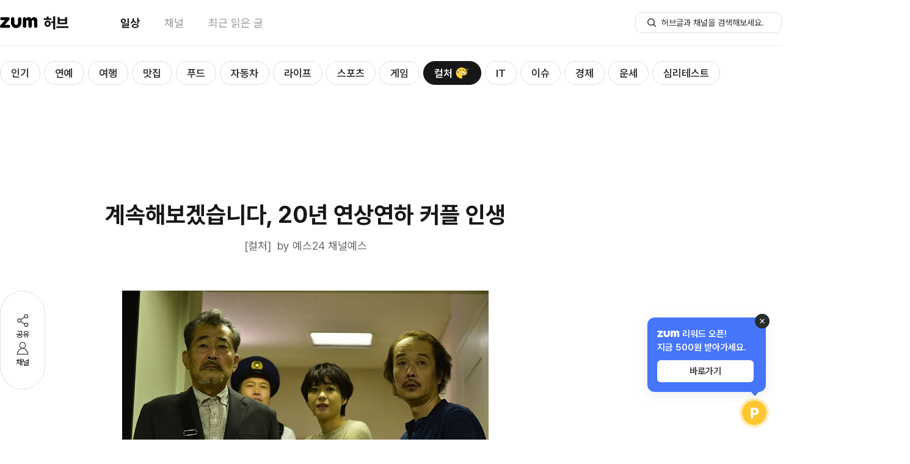

--- FILE ---
content_type: text/html; charset=utf-8
request_url: https://hub.zum.com/yes24/%EA%B3%84%EC%86%8D%ED%95%B4%EB%B3%B4%EA%B2%A0%EC%8A%B5%EB%8B%88%EB%8B%A4-20%EB%85%84-%EC%97%B0%EC%83%81%EC%97%B0%ED%95%98-%EC%BB%A4%ED%94%8C-%EC%9D%B8%EC%83%9D-9319
body_size: 40632
content:
<!DOCTYPE html><html lang="ko"><head><meta charSet="utf-8"/><meta name="viewport" content="width=device-width"/><script></script><script id="taboola-script" async="">
              window._taboola = window._taboola || [];
              window._taboola.push({ article: 'auto' });
              !function (e, f, u, i) {
                if (!document.getElementById(i)){
                  e.async = 1;
                  e.src = u;
                  e.id = i;
                  f.parentNode.insertBefore(e, f);
                }
              }(document.createElement('script'),
              document.getElementsByTagName('script')[0],
             '//cdn.taboola.com/libtrc/zum-hub/loader.js',
              'tb_loader_script');
              if(window.performance && typeof window.performance.mark == 'function') {
                window.performance.mark('tbl_ic');
              }
            </script><script type="application/ld+json">{"@context":"https://schema.org","@type":"BreadcrumbList","itemListElement":[{"@type":"ListItem","position":1,"name":"홈","item":"https://hub.zum.com"},{"@type":"ListItem","position":2,"name":"culture","item":"https://hub.zum.com/culture"},{"@type":"ListItem","position":3,"name":"계속해보겠습니다, 20년 연상연하 커플 인생","item":"https://hub.zum.com/yes24/계속해보겠습니다-20년-연상연하-커플-인생-9319"}]}</script><script type="application/ld+json">{"@context":"https://schema.org","@type":"BreadcrumbList","itemListElement":[{"@type":"ListItem","position":1,"name":"홈","item":"https://hub.zum.com"},{"@type":"ListItem","position":2,"name":"채널","item":"https://hub.zum.com/author"},{"@type":"ListItem","position":3,"name":"yes24","item":"https://hub.zum.com/yes24"},{"@type":"ListItem","position":4,"name":"계속해보겠습니다, 20년 연상연하 커플 인생","item":"https://hub.zum.com/yes24/계속해보겠습니다-20년-연상연하-커플-인생-9319"}]}</script><script type="application/ld+json">{"@context":"https://schema.org","@type":"Article","headline":"계속해보겠습니다, 20년 연상연하 커플 인생","image":"https://static.hubzum.zumst.com/hubzum/2017/05/19/10/d2edbc7c95364fb5b42bfe3643377189.jpg","datePublished":"2017-05-23T00:05:00.000+09:00","author":[{"@type":"Person","name":"예스24 채널예스","url":"http://ch.yes24.com"}]}</script><title>계속해보겠습니다, 20년 연상연하 커플 인생</title><meta name="description" content="&#x27;아버지와 이토 씨&#x27;"/><meta property="hubzum:url" content="https://hub.zum.com/yes24/%EA%B3%84%EC%86%8D%ED%95%B4%EB%B3%B4%EA%B2%A0%EC%8A%B5%EB%8B%88%EB%8B%A4-20%EB%85%84-%EC%97%B0%EC%83%81%EC%97%B0%ED%95%98-%EC%BB%A4%ED%94%8C-%EC%9D%B8%EC%83%9D-9319"/><link rel="canonical" href="https://hub.zum.com/yes24/%EA%B3%84%EC%86%8D%ED%95%B4%EB%B3%B4%EA%B2%A0%EC%8A%B5%EB%8B%88%EB%8B%A4-20%EB%85%84-%EC%97%B0%EC%83%81%EC%97%B0%ED%95%98-%EC%BB%A4%ED%94%8C-%EC%9D%B8%EC%83%9D-9319"/><link rel="alternate" href="https://m.hub.zum.com/yes24/%EA%B3%84%EC%86%8D%ED%95%B4%EB%B3%B4%EA%B2%A0%EC%8A%B5%EB%8B%88%EB%8B%A4-20%EB%85%84-%EC%97%B0%EC%83%81%EC%97%B0%ED%95%98-%EC%BB%A4%ED%94%8C-%EC%9D%B8%EC%83%9D-9319"/><meta property="fb:app_id" content="1455466434764810"/><meta property="og:type" content="article"/><meta property="og:image" content="https://static.hubzum.zumst.com/hubzum/2017/05/19/10/d2edbc7c95364fb5b42bfe3643377189.jpg"/><meta property="og:url" content="https://hub.zum.com/yes24/%EA%B3%84%EC%86%8D%ED%95%B4%EB%B3%B4%EA%B2%A0%EC%8A%B5%EB%8B%88%EB%8B%A4-20%EB%85%84-%EC%97%B0%EC%83%81%EC%97%B0%ED%95%98-%EC%BB%A4%ED%94%8C-%EC%9D%B8%EC%83%9D-9319"/><meta property="og:title" content="계속해보겠습니다, 20년 연상연하 커플 인생"/><meta property="og:description" content="&#x27;아버지와 이토 씨&#x27;"/><meta property="dable:image" content="https://static.hubzum.zumst.com/hubzum/2017/05/19/10/d2edbc7c95364fb5b42bfe3643377189.jpg"/><meta property="dable:item_id" content="9319"/><meta property="dable:author" content="예스24 채널예스"/><meta property="article:section" content="culture"/><meta property="article:published_time" content="2017-05-23"/><meta name="twitter:card" content="summary_large_image"/><meta name="twitter:title" content="계속해보겠습니다, 20년 연상연하 커플 인생"/><meta name="twitter:description" content="&#x27;아버지와 이토 씨&#x27;"/><meta name="twitter:image" content="https://static.hubzum.zumst.com/hubzum/2017/05/19/10/d2edbc7c95364fb5b42bfe3643377189.jpg"/><meta name="twitter:url" content="https://hub.zum.com/yes24/%EA%B3%84%EC%86%8D%ED%95%B4%EB%B3%B4%EA%B2%A0%EC%8A%B5%EB%8B%88%EB%8B%A4-20%EB%85%84-%EC%97%B0%EC%83%81%EC%97%B0%ED%95%98-%EC%BB%A4%ED%94%8C-%EC%9D%B8%EC%83%9D-9319"/><meta name="robots" content="max-image-preview:large"/><meta name="next-head-count" content="29"/><meta http-equiv="X-UA-Compatible" content="IE=edge"/><meta name="referrer" content="unsafe-url"/><meta name="naver-site-verification" content="84576b31f8a86246b6101fd995019448b2cda1b3"/><meta name="google-site-verification" content="qQaG9hl7lrEEnKT6pQ_uFKz2m6FqPQ0iyj46MqLnxp8"/><link rel="preload" as="style" crossorigin="" href="https://fonts.zumst.com/pretendard/pretendardvariable-subset.css"/><link rel="stylesheet" crossorigin="" href="https://fonts.zumst.com/pretendard/pretendardvariable-subset.css"/><link rel="preconnect" href="https://userapi.zum.com"/><link rel="dns-prefetch" href="https://userapi.zum.com"/><link rel="preconnect" href="http://estat.zum.com"/><link rel="dns-prefetch" href="http://estat.zum.com"/><link rel="search" type="application/opensearchdescription+xml" href="/opensearch.xml" title="zum 허브 검색"/><script>
              window.zum = window.zum || {};
              window.zum.hub = window.zum.hub || {};
              window.zum.hub.version = window.zum.hub.version || "1.35.0";
            </script><link rel="preload" href="/_next/static/css/6b2c9214692bde5c.css" as="style"/><link rel="stylesheet" href="/_next/static/css/6b2c9214692bde5c.css" data-n-g=""/><link rel="preload" href="/_next/static/css/e3f937a00e8a4879.css" as="style"/><link rel="stylesheet" href="/_next/static/css/e3f937a00e8a4879.css" data-n-p=""/><noscript data-n-css=""></noscript><script defer="" nomodule="" src="/_next/static/chunks/polyfills-78c92fac7aa8fdd8.js"></script><script id="sentry" src="/sentry.js" defer="" data-nscript="beforeInteractive"></script><script id="googleScript" src="https://securepubads.g.doubleclick.net/tag/js/gpt.js" defer="" data-nscript="beforeInteractive"></script><script src="https://pagead2.googlesyndication.com/pagead/js/adsbygoogle.js?client=ca-pub-7018381251782399" defer="" data-nscript="beforeInteractive"></script><script src="/_next/static/chunks/webpack-f57a52d89510f12e.js" defer=""></script><script src="/_next/static/chunks/framework-61c601c9a6d8fbda.js" defer=""></script><script src="/_next/static/chunks/main-0f67f54729687d79.js" defer=""></script><script src="/_next/static/chunks/pages/_app-b46927c2de002aed.js" defer=""></script><script src="/_next/static/chunks/834-ba214c8f4334d3d0.js" defer=""></script><script src="/_next/static/chunks/638-d73dfb5c97f4aad6.js" defer=""></script><script src="/_next/static/chunks/269-322054ce29f3172c.js" defer=""></script><script src="/_next/static/chunks/926-e7a95334f8a74dfe.js" defer=""></script><script src="/_next/static/chunks/pages/%5Bslug%5D/%5BpostIdentifier%5D-f053e09eb988611e.js" defer=""></script><script src="/_next/static/ddWNjcBlu4bX2W0-uDhsZ/_buildManifest.js" defer=""></script><script src="/_next/static/ddWNjcBlu4bX2W0-uDhsZ/_ssgManifest.js" defer=""></script></head><body><div id="__next"><style data-emotion="css-global 58wy03">body{color:#161716;font-size:15px;line-height:1.45em;background-color:#fff;font-family:"Pretendard Variable",Pretendard,-apple-system,BlinkMacSystemFont,system-ui,Roboto,"Helvetica Neue","Segoe UI","Apple SD Gothic Neo","Noto Sans KR","Malgun Gothic","Apple Color Emoji","Segoe UI Emoji","Segoe UI Symbol",sans-serif;font-weight:400;font-smooth:never;-webkit-font-smoothing:antialiased;-moz-osx-font-smoothing:grayscale;}button{display:-webkit-inline-box;display:-webkit-inline-flex;display:-ms-inline-flexbox;display:inline-flex;-webkit-box-pack:center;-ms-flex-pack:center;-webkit-justify-content:center;justify-content:center;-webkit-align-items:center;-webkit-box-align:center;-ms-flex-align:center;align-items:center;}div[data-google-query-id]{margin:0!important;}#vonvon-iframe{border-radius:10px;border:1px solid #EBECEB;overflow:hidden;-webkit-transition:height 0.3s ease-out;transition:height 0.3s ease-out;width:100%;height:0;}</style><!--$--><style data-emotion="css xvokd6">.css-xvokd6{width:100%;padding-top:75px;}</style><div class="css-xvokd6"><style data-emotion="css 1x6vrk7">.css-1x6vrk7{position:fixed;top:0;width:100%;background-color:#fff;border-bottom:1px solid #EBECEB;z-index:1500;}</style><div class="css-1x6vrk7"><style data-emotion="css 1n6xfoc">.css-1n6xfoc{width:1280px;height:74px;margin:0 auto;}</style><header class="css-1n6xfoc"><style data-emotion="css 1sm1w0r">.css-1sm1w0r{display:-webkit-box;display:-webkit-flex;display:-ms-flexbox;display:flex;-webkit-box-pack:justify;-webkit-justify-content:space-between;justify-content:space-between;-webkit-align-items:center;-webkit-box-align:center;-ms-flex-align:center;align-items:center;width:100%;height:100%;}</style><div class="css-1sm1w0r"><style data-emotion="css 18biwo">.css-18biwo{display:-webkit-inline-box;display:-webkit-inline-flex;display:-ms-inline-flexbox;display:inline-flex;-webkit-align-items:center;-webkit-box-align:center;-ms-flex-align:center;align-items:center;}</style><div class="css-18biwo"><div class="css-18biwo"><a aria-label="줌닷컴 이동" class="css-18biwo" href="https://zum.com/?cm=hubzum_gnb"><svg xmlns="http://www.w3.org/2000/svg" width="62" height="18" fill="none"><g fill="#000" clip-path="url(#a)"><path d="M14.331 12.788H7.668L15.3 4.33c.413-.48.635-1.096.624-1.73v-.047a2.387 2.387 0 0 0-.596-1.503h-.008a2.386 2.386 0 0 0-1.78-.8H2.764a2.349 2.349 0 0 0-2.12 1.339l-.014.027-.01.023A2.374 2.374 0 0 0 .4 2.644v.025a2.347 2.347 0 0 0 1.776 2.286h.02l.037.009c.182.042.368.063.555.061h5.355c-.23.259-7.272 8.109-7.584 8.451a2.22 2.22 0 0 0-.562 1.517v.192a2.353 2.353 0 0 0 2.375 2.387h11.96a2.39 2.39 0 0 0 0-4.78v-.004ZM55.738.005c-1.967 0-3.44 1.21-4.379 2.962-.682-1.278-1.53-2.283-2.836-2.714a5.456 5.456 0 0 0-1.625-.248c-1.562 0-3.357.957-3.899 2.625-.306-1.267-1.2-2.388-2.787-2.384h-.04a2.786 2.786 0 0 0-2.754 2.765v11.824a2.733 2.733 0 0 0 1.804 2.553l.032.012.024.01c.3.103.613.155.93.152.142 0 .284-.01.425-.032a2.754 2.754 0 0 0 2.362-2.702V6.973c0-1.022.765-1.96 1.79-1.96s1.792.938 1.792 1.96V14.835a2.742 2.742 0 0 0 2.142 2.659c.421.1.86.1 1.282 0a2.743 2.743 0 0 0 2.142-2.66v-7.93c0-1.02.765-1.886 1.79-1.886s1.79.5 1.79 1.521v8.198a.258.258 0 0 0 0 .044v.054a2.741 2.741 0 0 0 2.15 2.659c.419.1.856.1 1.276 0a2.742 2.742 0 0 0 2.15-2.66V6.219C61.076-.396 55.74.005 55.74.005ZM32.252.234a2.788 2.788 0 0 0-2.788 2.788v6.998c0 1.556-1.518 2.797-2.985 2.797-1.703 0-2.986-1.461-2.985-2.797V2.897a2.787 2.787 0 0 0-5.572.125v.012-.23 6.033c0 4.1 2.32 7.497 5.763 8.692.306.109 1.864.46 2.797.46a8.569 8.569 0 0 0 5.678-2.177c1.897-1.708 2.881-4.107 2.881-6.973V3.025a2.788 2.788 0 0 0-2.79-2.79Z"></path></g><defs><clipPath id="a"><path fill="#fff" d="M0 0h61.318v18H0z"></path></clipPath></defs></svg></a><a class="css-18biwo" href="/?cm=hubzum_gnb"><style data-emotion="css b4jyke">.css-b4jyke{font-size:24px;font-weight:800;margin-left:8.68px;}</style><span class="css-b4jyke">허브</span></a></div><style data-emotion="css 1o2k976">.css-1o2k976{margin-left:84px;}</style><style data-emotion="css xxy10r">.css-xxy10r{display:-webkit-inline-box;display:-webkit-inline-flex;display:-ms-inline-flexbox;display:inline-flex;-webkit-align-items:center;-webkit-box-align:center;-ms-flex-align:center;align-items:center;font-size:18px;margin-left:84px;}.css-xxy10r>:not(:last-child){margin-right:40px;}</style><nav class="css-xxy10r"><style data-emotion="css sgey6t">.css-sgey6t{display:inline-block;color:#161716;font-weight:700;}</style><div data-active="true" class="css-sgey6t"><a data-cm="daily" href="/?cm=hubzum_gnb"><span>일상</span></a></div><style data-emotion="css 1tox0mw">.css-1tox0mw{display:inline-block;color:#989998;}</style><div data-active="false" class="css-1tox0mw"><a data-cm="author" href="/author?cm=hubzum_gnb"><span>채널</span></a></div><div data-active="false" class="css-1tox0mw"><a data-cm="latest" href="/latest?cm=hubzum_gnb"><span>최근 읽은 글</span></a></div></nav></div><div class="css-18biwo"><!--$--><form><style data-emotion="css 1hyuioz">.css-1hyuioz{position:absolute;z-index:-1!important;overflow:hidden!important;border:0!important;width:1px!important;height:1px!important;clip:rect(1px, 1px, 1px, 1px)!important;-webkit-clip-path:inset(50%)!important;clip-path:inset(50%)!important;}</style><label for=":R1akpj6:" class="css-1hyuioz">검색</label><style data-emotion="css 79elbk">.css-79elbk{position:relative;}</style><div class="css-79elbk"><style data-emotion="css 1o0ijwe">.css-1o0ijwe{position:absolute;left:18px;bottom:50%;-webkit-transform:translate(0, 50%);-moz-transform:translate(0, 50%);-ms-transform:translate(0, 50%);transform:translate(0, 50%);}</style><button type="submit" aria-label="허브글 검색 버튼" class="css-1o0ijwe"><svg width="18" height="18" viewBox="0 0 18 18" fill="none"><circle cx="8" cy="8" r="5.25" stroke="#313531" stroke-width="1.5"></circle><rect x="11" y="12.0625" width="1.5" height="6" rx="0.75" transform="rotate(-45 11 12.0625)" fill="#313531"></rect></svg></button><style data-emotion="css m2mgzk">.css-m2mgzk{width:240px;height:34px;line-height:1.45;font-size:14px;font-weight:400;border-radius:10px;border:1px solid #E1E1E1;padding:7px 18px 7px 42px;color:#313531;}.css-m2mgzk::-ms-clear{display:none;width:0;height:0;}.css-m2mgzk::-ms-reveal{display:none;width:0;height:0;}.css-m2mgzk::-webkit-search-decoration,.css-m2mgzk::-webkit-search-cancel-button,.css-m2mgzk::-webkit-search-results-button,.css-m2mgzk::-webkit-search-results-decoration{display:none;}.css-m2mgzk::-webkit-input-placeholder{font-size:14px;font-weight:400;color:#313531;}.css-m2mgzk::-moz-placeholder{font-size:14px;font-weight:400;color:#313531;}.css-m2mgzk:-ms-input-placeholder{font-size:14px;font-weight:400;color:#313531;}.css-m2mgzk::placeholder{font-size:14px;font-weight:400;color:#313531;}.css-m2mgzk:focus{outline:none;border:1px solid;border-color:#27CC9B;}</style><input id=":R1akpj6:" type="search" name=":R1akpj6:" placeholder="허브글과 채널을 검색해보세요." autoComplete="off" maxLength="15" class="css-m2mgzk" value=""/></div></form><!--/$--></div></div></header></div><main><style data-emotion="css 1ynwstu">.css-1ynwstu{max-width:1280px;margin:0 auto;}</style><div class="css-1ynwstu"><div style="position:absolute;visibility:hidden;width:0;height:0"></div><style data-emotion="css 1xaekgw">.css-1xaekgw{margin-top:20px;}</style><div class="css-1xaekgw"><style data-emotion="css 1gomreu">.css-1gomreu{position:relative;display:inline-block;}</style><nav class="css-1gomreu"><style data-emotion="css 1lkk05w">.css-1lkk05w{max-width:1280px;display:-webkit-box;display:-webkit-flex;display:-ms-flexbox;display:flex;-webkit-align-items:center;-webkit-box-align:center;-ms-flex-align:center;align-items:center;overflow-x:scroll;overflow-y:hidden;padding:5px 0;-ms-overflow-style:none;scrollbar-width:none;margin:0 auto;}.css-1lkk05w::-webkit-scrollbar{display:none;}</style><ul class="css-1lkk05w"><style data-emotion="css 1wqmkaw">.css-1wqmkaw{margin-right:6px;height:100%;}</style><li data-category="popular" class="css-1wqmkaw"><style data-emotion="css 1baulvz">.css-1baulvz{display:inline-block;}</style><style data-emotion="css qme5zu">.css-qme5zu{font-size:24px;font-weight:700;color:#161716;display:inline-block;}</style><span class="css-qme5zu"><style data-emotion="css 1ghfob5">.css-1ghfob5{display:-webkit-inline-box;display:-webkit-inline-flex;display:-ms-inline-flexbox;display:inline-flex;-webkit-align-items:center;-webkit-box-align:center;-ms-flex-align:center;align-items:center;line-height:36px;font-size:17px;font-weight:600;border:1px solid;border-radius:100px;padding:1px 17px 0;-webkit-transition:all 0.3s;transition:all 0.3s;box-sizing:border-box;white-space:nowrap;color:#313531;border-color:#E1E1E1;background-color:#fff;}.css-1ghfob5:hover{border-color:#161716;}</style><a class="css-1ghfob5" href="/?cm=hubzum_gnb"><span>인기</span></a></span></li><li data-category="entertainment" class="css-1wqmkaw"><span class="css-qme5zu"><a class="css-1ghfob5" href="/entertainment?cm=hubzum_gnb"><span>연예</span></a></span></li><li data-category="trip" class="css-1wqmkaw"><span class="css-qme5zu"><a class="css-1ghfob5" href="/trip?cm=hubzum_gnb"><span>여행</span></a></span></li><li data-category="restaurant" class="css-1wqmkaw"><span class="css-qme5zu"><a class="css-1ghfob5" href="/restaurant?cm=hubzum_gnb"><span>맛집</span></a></span></li><li data-category="food" class="css-1wqmkaw"><span class="css-qme5zu"><a class="css-1ghfob5" href="/food?cm=hubzum_gnb"><span>푸드</span></a></span></li><li data-category="biz" class="css-1wqmkaw"><span class="css-qme5zu"><a class="css-1ghfob5" href="/biz?cm=hubzum_gnb"><span>자동차</span></a></span></li><li data-category="life" class="css-1wqmkaw"><span class="css-qme5zu"><a class="css-1ghfob5" href="/life?cm=hubzum_gnb"><span>라이프</span></a></span></li><li data-category="sport" class="css-1wqmkaw"><span class="css-qme5zu"><a class="css-1ghfob5" href="/sport?cm=hubzum_gnb"><span>스포츠</span></a></span></li><li data-category="game" class="css-1wqmkaw"><span class="css-qme5zu"><a class="css-1ghfob5" href="/game?cm=hubzum_gnb"><span>게임</span></a></span></li><li data-category="culture" class="css-1wqmkaw"><span class="css-qme5zu"><style data-emotion="css 5xbpc2">.css-5xbpc2{display:-webkit-inline-box;display:-webkit-inline-flex;display:-ms-inline-flexbox;display:inline-flex;-webkit-align-items:center;-webkit-box-align:center;-ms-flex-align:center;align-items:center;line-height:36px;font-size:17px;font-weight:600;border:1px solid;border-radius:100px;padding:1px 17px 0;-webkit-transition:all 0.3s;transition:all 0.3s;box-sizing:border-box;white-space:nowrap;color:#fff;border-color:#161716;background-color:#161716;}</style><a class="css-5xbpc2" href="/culture?cm=hubzum_gnb"><span>컬처</span><style data-emotion="css m9j2se">.css-m9j2se{width:26px;height:26px;margin-left:3px;position:relative;display:-webkit-box;display:-webkit-flex;display:-ms-flexbox;display:flex;-webkit-box-pack:center;-ms-flex-pack:center;-webkit-justify-content:center;justify-content:center;-webkit-align-items:center;-webkit-box-align:center;-ms-flex-align:center;align-items:center;}</style><i class="css-m9j2se"><style data-emotion="css 11x8dr">.css-11x8dr{background-image:url('[data-uri]');background-repeat:no-repeat;display:inline-block;width:26px;height:26px;-webkit-background-size:26px 26px;background-size:26px 26px;}</style><span class="css-11x8dr"></span></i></a></span></li><li data-category="it" class="css-1wqmkaw"><span class="css-qme5zu"><a class="css-1ghfob5" href="/it?cm=hubzum_gnb"><span>IT</span></a></span></li><li data-category="issue" class="css-1wqmkaw"><span class="css-qme5zu"><a class="css-1ghfob5" href="/issue?cm=hubzum_gnb"><span>이슈</span></a></span></li><li data-category="invest" class="css-1wqmkaw"><span class="css-qme5zu"><a class="css-1ghfob5" href="/invest?cm=hubzum_gnb"><span>경제</span></a></span></li><li data-category="luck" class="css-1wqmkaw"><span class="css-qme5zu"><a class="css-1ghfob5" href="/luck?cm=hubzum_gnb"><span>운세</span></a></span></li><li data-category="fun" class="css-1wqmkaw"><span class="css-qme5zu"><a class="css-1ghfob5" href="/fun?cm=hubzum_gnb"><span>심리테스트</span></a></span></li></ul><style data-emotion="css 13lqz3l">.css-13lqz3l{position:absolute;top:50%;-webkit-transform:translateY(-50%);-moz-transform:translateY(-50%);-ms-transform:translateY(-50%);transform:translateY(-50%);left:-20px;z-index:2;opacity:0;-webkit-transition:opacity 0.3s ease-in-out;transition:opacity 0.3s ease-in-out;display:-webkit-box;display:-webkit-flex;display:-ms-flexbox;display:flex;-webkit-align-items:center;-webkit-box-align:center;-ms-flex-align:center;align-items:center;padding-left:2px;}</style><div class="css-13lqz3l"><style data-emotion="css vmgu53">.css-vmgu53{position:relative;width:36px;height:36px;background:url('../images/submenu-caret.svg') no-repeat center;-webkit-background-size:20px 20px;background-size:20px 20px;border-radius:999px;border:1px solid #E1E3E1;background-color:#fff;box-shadow:0px 2px 8px 0px rgba(34, 37, 43, 0.10),0px 1px 4px 0px rgba(34, 37, 43, 0.04),0px 0px 1px 0px rgba(34, 37, 43, 0.04);-webkit-transform:scaleX(-1);-moz-transform:scaleX(-1);-ms-transform:scaleX(-1);transform:scaleX(-1);z-index:2;}</style><button type="button" title="Scroll left" class="css-vmgu53"></button><style data-emotion="css qyoexq">.css-qyoexq{position:absolute;top:-5px;left:0;width:22px;height:49px;background:linear-gradient(90deg, #FFF 30%, rgba(255, 255, 255, 0.00) 100%);background-color:white;z-index:0;pointer-events:none;}</style><div class="css-qyoexq"></div><style data-emotion="css anq3gs">.css-anq3gs{position:absolute;top:-5px;left:19px;width:44px;height:49px;background:linear-gradient(90deg, #FFF 30%, rgba(255, 255, 255, 0.00) 100%);background-color:transparent;z-index:1;pointer-events:none;}</style><div class="css-anq3gs"></div></div><style data-emotion="css 1ip55h1">.css-1ip55h1{position:absolute;top:50%;-webkit-transform:translateY(-50%);-moz-transform:translateY(-50%);-ms-transform:translateY(-50%);transform:translateY(-50%);right:-20px;z-index:2;opacity:0;-webkit-transition:opacity 0.3s ease-in-out;transition:opacity 0.3s ease-in-out;display:-webkit-box;display:-webkit-flex;display:-ms-flexbox;display:flex;-webkit-align-items:center;-webkit-box-align:center;-ms-flex-align:center;align-items:center;padding-left:2px;}</style><div class="css-1ip55h1"><style data-emotion="css 7vafji">.css-7vafji{position:relative;width:36px;height:36px;background:url('../images/submenu-caret.svg') no-repeat center;-webkit-background-size:20px 20px;background-size:20px 20px;border-radius:999px;border:1px solid #E1E3E1;background-color:#fff;box-shadow:0px 2px 8px 0px rgba(34, 37, 43, 0.10),0px 1px 4px 0px rgba(34, 37, 43, 0.04),0px 0px 1px 0px rgba(34, 37, 43, 0.04);-webkit-transform:none;-moz-transform:none;-ms-transform:none;transform:none;z-index:2;}</style><button type="button" title="Scroll right" class="css-7vafji"></button><style data-emotion="css 10x3pct">.css-10x3pct{position:absolute;top:-5px;right:-2px;width:22px;height:49px;background:linear-gradient(90deg, rgba(255, 255, 255, 0.00) 0%, #FFF 70%);background-color:white;z-index:0;pointer-events:none;}</style><div class="css-10x3pct"></div><style data-emotion="css 1ssbm0">.css-1ssbm0{position:absolute;top:-5px;right:19px;width:44px;height:49px;background:linear-gradient(90deg, rgba(255, 255, 255, 0.00) 0%, #FFF 70%);background-color:transparent;z-index:1;pointer-events:none;}</style><div class="css-1ssbm0"></div></div></nav></div><style data-emotion="css 1ez87es">.css-1ez87es{display:-webkit-box;display:-webkit-flex;display:-ms-flexbox;display:flex;-webkit-box-pack:center;-ms-flex-pack:center;-webkit-justify-content:center;justify-content:center;-webkit-align-items:center;-webkit-box-align:center;-ms-flex-align:center;align-items:center;margin-top:20px;}</style><div class="css-1ez87es"><div id="article_top" class="css-0"></div></div><style data-emotion="css 1iyxes7">.css-1iyxes7{display:-webkit-box;display:-webkit-flex;display:-ms-flexbox;display:flex;-webkit-align-items:start;-webkit-box-align:start;-ms-flex-align:start;align-items:start;position:relative;margin-bottom:10px;}</style><div class="css-1iyxes7"><style data-emotion="css tervqf">.css-tervqf{padding-top:222px;position:-webkit-sticky;position:sticky;top:-58px;right:0;}</style><div class="css-tervqf"><style data-emotion="css 1e2xzf4">.css-1e2xzf4{display:-webkit-inline-box;display:-webkit-inline-flex;display:-ms-inline-flexbox;display:inline-flex;-webkit-flex-direction:column;-ms-flex-direction:column;flex-direction:column;gap:18px;padding:34px 22px;border-radius:100px;border:1px solid #E1E1E1;background:#fff;}</style><div class="css-1e2xzf4"><style data-emotion="css 92qdo5">.css-92qdo5{display:-webkit-inline-box;display:-webkit-inline-flex;display:-ms-inline-flexbox;display:inline-flex;-webkit-flex-direction:column;-ms-flex-direction:column;flex-direction:column;width:28px;-webkit-align-items:center;-webkit-box-align:center;-ms-flex-align:center;align-items:center;gap:2px;}.css-92qdo5:hover{color:#27CC9B;}</style><button type="button" name="share" class="css-92qdo5"><style data-emotion="css ym5cbh">button:hover .css-ym5cbh path,button:hover .css-ym5cbh circle{stroke:#27CC9B;}</style><svg xmlns="http://www.w3.org/2000/svg" width="28" height="28" fill="none" class="css-ym5cbh"><path stroke="#505250" stroke-linecap="round" stroke-linejoin="round" stroke-width="1.5" d="M20 7 8 14l12 7"></path><circle cx="20" cy="7" r="2.75" fill="#fff" stroke="#505250" stroke-width="1.5"></circle><circle cx="8.5" cy="14" r="2.75" fill="#fff" stroke="#505250" stroke-width="1.5"></circle><circle cx="20" cy="21" r="2.75" fill="#fff" stroke="#505250" stroke-width="1.5"></circle></svg><style data-emotion="css gca53t">.css-gca53t{font-size:13px;font-weight:400;line-height:145%;}</style><span class="css-gca53t">공유</span></button><button type="button" name="author" class="css-92qdo5"><style data-emotion="css 1sk5hhe">button:hover .css-1sk5hhe circle,button:hover .css-1sk5hhe path{stroke:#27CC9B;}</style><svg xmlns="http://www.w3.org/2000/svg" width="28" height="28" fill="none" class="css-1sk5hhe"><circle cx="14" cy="8.5" r="4.75" fill="#fff" stroke="#505250" stroke-width="1.5"></circle><path fill="#fff" stroke="#505250" stroke-linejoin="round" stroke-width="1.5" d="M5.286 23.059C5.7 17.744 9.527 13.75 14 13.75c4.473 0 8.3 3.994 8.714 9.309a.154.154 0 0 1-.047.124.232.232 0 0 1-.167.067h-17a.232.232 0 0 1-.167-.067.154.154 0 0 1-.047-.124Z"></path></svg><span class="css-gca53t">채널</span></button></div></div><style data-emotion="css 18fpur7">.css-18fpur7{width:780px;padding-top:71px;margin-left:36px;}</style><div class="css-18fpur7"><style data-emotion="css 1ikvcp">.css-1ikvcp{width:780px;padding-bottom:30px;}</style><article class="css-1ikvcp"><style data-emotion="css flpniz">.css-flpniz{margin-bottom:60px;}</style><section class="css-flpniz"><style data-emotion="css 3eazex">.css-3eazex{line-height:1.40em;text-align:center;font-size:38px;}</style><style data-emotion="css 1l3vxza">.css-1l3vxza{font-size:24px;font-weight:700;color:#161716;line-height:1.40em;text-align:center;font-size:38px;}</style><h1 class="css-1l3vxza">계속해보겠습니다, 20년 연상연하 커플 인생</h1><style data-emotion="css 1e5ajc2">.css-1e5ajc2{display:-webkit-box;display:-webkit-flex;display:-ms-flexbox;display:flex;-webkit-box-pack:center;-ms-flex-pack:center;-webkit-justify-content:center;justify-content:center;color:#676867;font-size:18px;line-height:1.45em;margin-top:12px;}</style><div class="css-1e5ajc2"><a href="/yes24">by <!-- -->예스24 채널예스</a></div></section><div><style data-emotion="css 2rq7m5">.css-2rq7m5{font-size:24px;font-weight:700;color:#161716;position:absolute;z-index:-1!important;overflow:hidden!important;border:0!important;width:1px!important;height:1px!important;clip:rect(1px, 1px, 1px, 1px)!important;-webkit-clip-path:inset(50%)!important;clip-path:inset(50%)!important;}</style><h2 class="css-2rq7m5">&#x27;아버지와 이토 씨&#x27;</h2><style data-emotion="css 1g4k6q1">.css-1g4k6q1{font-size:16px;line-height:1.70em;}.css-1g4k6q1 *{font-family:'Pretendard Variable',Pretendard,-apple-system,BlinkMacSystemFont,system-ui,Roboto,'Helvetica Neue','Segoe UI','Apple SD Gothic Neo','Noto Sans KR','Malgun Gothic','Apple Color Emoji','Segoe UI Emoji','Segoe UI Symbol',sans-serif!important;}.css-1g4k6q1 strong{font-weight:600;}.css-1g4k6q1 img{max-width:100%;}.css-1g4k6q1 p{word-wrap:break-word;}.css-1g4k6q1 b,.css-1g4k6q1 strong{font-weight:bold;}.css-1g4k6q1 .sub_title{display:block;color:#313531;font-size:1.25em;font-weight:bold;line-height:1.3em;letter-spacing:-1px;margin:4.4em 0 1.45em;}.css-1g4k6q1 h3.sub_title:first-child{margin-top:0;}.css-1g4k6q1 div.img_block{clear:both;text-align:center;margin:3.375em auto 1.88em auto;}.css-1g4k6q1 div.img_block:first-child{margin-top:0;}.css-1g4k6q1 div.img_block .img_cap{color:#989998;font-size:0.813em;line-height:1.308em;text-align:center;padding:0.688em 0 0 0.5em;}.css-1g4k6q1 div.img_left{float:left;margin:0.438em 2.5em 0.438em 0;}.css-1g4k6q1 div.mov_block{text-align:center;margin:2.688em 0 2.5em;}.css-1g4k6q1 div.mov_block:first-child{margin-top:0;}.css-1g4k6q1 div.mov_block iframe{max-width:100%;vertical-align:top;}.css-1g4k6q1 div.mov_block .mov_cap{color:#989998;font-size:0.813em;line-height:1.308em;text-align:center;padding:0.688em 0 0 0.5em;}.css-1g4k6q1 table.img_block{clear:both;text-align:center;margin:54px auto 30px auto;border-collapse:collapse;border-spacing:0;}.css-1g4k6q1 table.img_block:first-child{margin-top:0;}.css-1g4k6q1 table.img_block .img_cap{color:#989998;font-size:0.813em;line-height:1.308em;text-align:center;padding:10px 0 0;}.css-1g4k6q1 table.img_left{float:left;margin:0.438em 2.5em 0.438em 0;}.css-1g4k6q1 table.mov_block{clear:both;text-align:center;margin:2.688em auto;border-collapse:collapse;border-spacing:0;width:688px!important;}.css-1g4k6q1 table.mov_block:first-child{margin-top:0;}.css-1g4k6q1 table.mov_block iframe:not(#zumFrame){max-width:100%;vertical-align:top;width:688px;height:387px;}.css-1g4k6q1 table.mov_block #zumplayer{max-width:640px;margin:0 auto;}.css-1g4k6q1 table.mov_block .mov_cap{color:#989998;font-size:0.813em;line-height:1.308em;text-align:center;padding:0.688em 0 0 0.5em;}.css-1g4k6q1 table.multi_img_block{clear:both;text-align:center;margin:54px auto 30px auto;border-collapse:collapse;border-spacing:0;}.css-1g4k6q1 table.multi_img_block+table.multi_img_block{margin-top:0.938em;}.css-1g4k6q1 table.multi_img_block+p{margin-top:2.688em;}.css-1g4k6q1 table.multi_img_block:first-child{margin-top:0;}.css-1g4k6q1 table.multi_img_block table{border-collapse:collapse;border-spacing:0;}.css-1g4k6q1 table.multi_img_block table td{padding-left:0.938em;}.css-1g4k6q1 table.multi_img_block table td:first-child{padding-left:0;}.css-1g4k6q1 table.multi_img_block .img_cap{color:#989998;font-size:0.813em;line-height:1.308em;text-align:center;padding:10px 0 0;}.css-1g4k6q1 blockquote.se2_quote1{color:#676867!important;line-height:1.688em!important;border-left:4px solid #C5C7C5!important;padding:0 0.438em 0 1.125em!important;margin:2.313em 0 2.375em 1em!important;}.css-1g4k6q1 blockquote.se2_quote1:first-child{margin-top:0;}.css-1g4k6q1 blockquote.se2_quote6{color:#676867!important;line-height:1.688em!important;border:1px solid #C5C7C5!important;padding:0 0.438em 0 1.125em!important;margin:2.313em 0 2.375em 1em!important;padding:0.875em 1.25em 0.813em!important;margin:1.688em 0 2.625em!important;}.css-1g4k6q1 blockquote.se2_quote6:first-child{margin-top:0;}.css-1g4k6q1 ol.list_block{color:#161716;font-weight:bold;line-height:1.5em;list-style:decimal inside;margin:2.188em 0;}.css-1g4k6q1 ul.list_block{color:#161716;font-weight:bold;line-height:1.5em;margin:2.188em 0;}.css-1g4k6q1 ol.list_block:first-child,.css-1g4k6q1 ul.list_block:first-child{margin-top:0;}.css-1g4k6q1 .list_block>li{padding-bottom:0.313em;}.css-1g4k6q1 .list_d_1{margin-bottom:0.625em;}.css-1g4k6q1 .list_d_1,.css-1g4k6q1 .list_d_2{font-weight:normal;}.css-1g4k6q1 .list_d_1>li{position:relative;padding-left:32px;margin:0.313em 0 0.313em;}.css-1g4k6q1 .list_d_1 li::before{position:absolute;top:10px;left:18px;width:4px;height:4px;border-radius:50%;background-color:#989998;content:'';}.css-1g4k6q1 .list_d_2>li{position:relative;color:#676867;padding:0 0 0.313em 40px;}.css-1g4k6q1 .list_d_2>li::before{position:absolute;top:12px;left:32px;width:4px;height:1px;border-radius:50%;background-color:#676867;content:'';}.css-1g4k6q1 .sponsor_mov{clear:both;text-align:center;margin-bottom:2.875em;}.css-1g4k6q1 .sponsor_mov .mov_wrap{display:inline-block;max-width:480px;border:solid 1px #EBECEB;background:#F1F2F1;padding:1.5em 1.5em 0 1.5em;}.css-1g4k6q1 .sponsor_mov .img_area{max-width:480px;}.css-1g4k6q1 .sponsor_mov .img_area img{cursor:default!important;max-width:480px;}.css-1g4k6q1 .sponsor_mov .btn_area{padding:0.625em 0 0.688em;}.css-1g4k6q1 .sponsor_mov .btn_area a{position:relative;display:inline-block;height:25px;border:1px solid #a4a4a4;background-color:#fff;padding-left:7px;margin-bottom:1px;box-shadow:0 1px #E1E3E1;}.css-1g4k6q1 .sponsor_mov .btn_area span{cursor:pointer;}.css-1g4k6q1 .sponsor_mov .btn_area span img{float:left;padding-top:5px;cursor:pointer;}.css-1g4k6q1 .sponsor_mov .btn_area .spon_media img{margin-right:4px;}.css-1g4k6q1 .sponsor_mov .btn_area .btn img{float:left;padding:5px 6px 6px 0;}.css-1g4k6q1 .small .mov_wrap{float:left;width:auto;border:none;background:none;}</style><div class="css-1g4k6q1"><table class="img_block " data-width="600"> 
 <tbody> 
  <tr> 
   <td><img src="https://static.hubzum.zumst.com/hubzum/2017/05/19/10/1f5b0b91cfe641eb8cb3b2e3c9e00f77.jpg" style="width: 100%;" alt="계속해보겠습니다, 20년 연상연하 커"></td> 
  </tr> 
 </tbody> 
</table> 
<p> 지금은 나아졌다지만 20대 중반에 들어서면서부터 애인은 있는지 결혼은 언제 하는지의 질문을 아무에게서나 받았다. 진짜 ‘아무 질문 대잔치’. 결혼을 해보라지, 애는 언제 낳느냐고, 또 첫 애를 낳아보라지, 둘째는 언제,라고 묻는 것이 마치 ‘밥 먹었냐’는 질문처럼 무람하지 않게 던질 수 있는 곳이 내가 사는 이 땅의 현실이다. 결혼과 가족제도에 관한 한 어떤 틀에 사람을 가두고, 적정한 연애, 적정한 결혼, 적정한 노후 등 훈수 두고 그 틀 바깥의 삶에 대해선 말도 참 많다. </p> 
<p>&nbsp;</p> 
<p> 20년 연상연하 커플의 삶, 비정규직 서점 직원 여성과 초등학교 급식 도우미 남성의 동거. 영화 <a href="http://movie.yes24.com/MOVIE/Movie_View_Default.aspx?M_ID=M000064245&amp;" target="_blank">'아버지와 이토 씨'</a>, 이거 재미지겠네. 일단 이 땅의 적정선이란 가족 틀을 훌쩍 넘는 모양새가 흥미를 돋우었다. </p> 
<p>&nbsp;</p> 
<p> 34세 여성, 54세 동거남, 갑자기 들이닥친 74세 아버지가 한집에서 볶아대는 일상의 기록인 줄 알았다. 우에노 주리가 주인공 역이라니 마음이 두근거렸고, 릴리 프랭키가 20년 연상 동거남이라고 해서 살살 웃음이 나왔고, 후지 타츠야가 74세 아버지 역이라니 기침을 두어 번 했다. 캐스팅이 어마어마하구나 하는 첫 소감. </p> 
<p>&nbsp;</p> 
<p> 영화 원작 나카자와 히나코의 <a href="http://www.yes24.com/24/Goods/27066324?" target="_blank">『아버지와 이토 씨』</a>의 첫 문장은 직접 화법으로 시작한다. </p> 
<blockquote class="se2_quote1" style=""> 
 <p> “감 따위 돈 주고 사먹는 거 아니다.” 아버지가 입버릇처럼 달고 살던 말이다. </p> 
</blockquote> 
<p> 마지막 문장은 이렇다. </p> 
<blockquote class="se2_quote1" style=""> 
 <p> 나는 계속해서 달린다. 아버지의 등을 향해, 필사적으로 달려간다. </p> 
</blockquote> 
<table class="img_block img_left" data-width="155"> 
 <tbody> 
  <tr> 
   <td><img src="https://static.hubzum.zumst.com/hubzum/2017/05/19/10/685ab8d8888248d9a1fa272bbcbba468.jpg" style="width: 100%;" alt="계속해보겠습니다, 20년 연상연하 커"> <p class="img_cap"><a href="http://www.yes24.com/24/goods/27066324?" target="_blank">도서 상세정보</a></p> </td> 
  </tr> 
 </tbody> 
</table> 
<p> 아버지의 고집이 느껴지는 첫 문장과 아버지의 등을 향해 달리는 딸을 묘사한 마지막 문장으로 짐작하듯이 원작은 이 이야기의 핵심을 ‘아버지’로 풀어냈다. 교사직 은퇴하고 아내와 사별한 노후의 아버지는 여전히 꼿꼿하고 자존심 세다. 아들 네에서 머물다 쫓겨나다시피 딸의 집에 얹혀살게 되지만 희미해지지 않는 절대적 존재감. 놀랍게도 값싼 숟가락 같은 것들을 훔쳐 소중하게 보관하는 절도범이기도 하지만, 그 정서적 결핍에 대해선 영화나 원작에서도 노코멘트다. 자식도 이해할 수 없는 행위이기에 그런 것일까. 절도 행위로 잡혀도 경찰에선 그저 치매 노인이려니 하는 분위기. 결국 아버지 자신이 자신의 돈으로 유료 양로원을 계약하고 딸과 이토 씨의 집에서 나오는 것으로 마무리된다. 마지막 문장은 홀로 가방 들고 떠나는 아버지에게 달려가는 딸의 모습을 그린 것. </p> 
<table class="img_block " data-width="600"> 
 <tbody> 
  <tr> 
   <td><img src="https://static.hubzum.zumst.com/hubzum/2017/05/19/10/30cc77f5b1454e22bdf05627744a93c9.jpg" style="width: 100%;" alt="계속해보겠습니다, 20년 연상연하 커"></td> 
  </tr> 
 </tbody> 
</table> 
<p> 나는 원작을 읽고, 또 영화를 보면서도 아버지보다 20년 연상연하 커플인 아야-이토 씨의 동거 생활에 초점을 맞추었다. 아, 너무 깨소금 맛이다. 이토 씨는 나이 차 많은 아야를 존중하고 가사일을 스스럼없이 해내며, 일층 길모퉁이 집의 한 이 미터 남짓 ‘남은 땅’에 채소밭을 가꾸면서 평화로운 삶을 살아간다. 볼링 게임과 맥주 데이트를 정기적으로 하고 어떤 사안에 대해서 지혜롭고 연륜 있는 답을 내놓지만 절대 강요하지 않는다. 영화에서 너무 마르고 연약해 보이는 이토 씨. 원작에서는 상당히 섹스를 잘하는 육체 튼실한 남자로 묘사되어 있다. 오호! </p> 
<p>&nbsp;</p> 
<p> 아버지가 늙어 보이는 이토 씨를 처음에 맞닥뜨리고 황당해할 때도, 또 은근히 신상 명세를 캐물으며 비웃을 때도, 아야는 당당하다. 당당할 수밖에. 같이 살며 멋있다고 느끼는 남자인걸. 알량한 현실적 조건과 과거 따윈 아무것도 아님을 잘 알고 있는 것을. </p> 
<p>&nbsp;</p> 
<p> 가족들 사이에서는 고집 불통의 존재로 모두 버거워하는 아버지를 가장 편안하게 대하는 것도 이토 씨다. 편견 없고 따뜻한 마음 그대로 대하니 아버지 역시 점차 이토 씨의 매력에 빠진다. 이토 씨에게 시골 집에서 둘이 살자고 제안까지 한다. 이때 이토 씨의 답이 걸작. “싫습니다. 왜 제가 당신과 살아야 합니까. 저는 당신의 아들도 뭐도 아닙니다. 보살필 의무도 책임도 전혀 없습니다. 타인에게 응석 부리는 것도 적당히 하십시오.” 이런 태도, 이런 말투를 처음 본 아야가 놀랄 지경이지만, 얼마나 정확한 표현인가. 따뜻한 마음을 가진 사람의 정확한 이야기에는 우리 모두 무릎을 꿇어야 한다. 이게 사이다! </p> 
<p>&nbsp;</p> 
<p> 가족은 어떤 행복 이데올로기 틀에 넣을 수 없다. 구성원 한 명 한 명이 개성껏 살아가는 존재라는 것을 잊고 살기 쉽지만. 또 부양-피부양의 상호 부담을 안고 있는 어려운 관계이기도 하지만, 같은 공간에 존재해도 속내를 다 알 수 없다. 단언컨대 우리는 잘 알지도 못하면서 간섭을 아무렇지 않게 하고 있다. </p> 
<p>&nbsp;</p> 
<p> 이토 씨가 특유의 느긋함으로 항상 하는 말이 “000는 도망가지 않아”다. 볼링장에선 좀 천천히 게임을 하라면서 “볼링은 도망가지 않아”라고 하는 식이다. 아야에게도 “나는 도망가지 않아”란 말을 남기는데, 정말이지 이 커플이, 이 평화롭고 건강한 커플이 서로에게서 도망치지 말기를! </p> 
<p>&nbsp;</p> 
<p>글 | 정은숙(마음산책 대표)</p> 
<blockquote class="se2_quote6" style=""> 
 <p><b>추천 기사</b></p> 
 <ol class="list_d_1"> 
  <li><a href="http://ch.yes24.com/Article/View/33293" target="_blank">'보안관' 잊힌 가치를 옹호하는 우리 시대의 희귀종</a></li> 
  <li><a href="http://ch.yes24.com/Article/View/33242" target="_blank">편집자에게 천재라니요</a></li> 
  <li><a href="http://ch.yes24.com/Article/View/33192" target="_blank">이 모든 게 설계된 것은 아닐까, '설국열차'</a></li> 
 </ol> 
</blockquote></div></div><style data-emotion="css ajzub1">.css-ajzub1{margin-top:54px;}</style><div class="css-ajzub1"><style data-emotion="css 70qvj9">.css-70qvj9{display:-webkit-box;display:-webkit-flex;display:-ms-flexbox;display:flex;-webkit-align-items:center;-webkit-box-align:center;-ms-flex-align:center;align-items:center;}</style><div class="css-70qvj9"><style data-emotion="css 1tkcung">.css-1tkcung{color:#989998;font-size:17px;font-weight:600;line-height:1.45em;}.css-1tkcung:not(:only-child){position:relative;padding-right:11px;margin-right:9px;}.css-1tkcung:not(:only-child)::after{position:absolute;top:50%;right:0;height:10px;border-right:1px solid #E1E1E1;margin-top:-6px;content:"";}</style><span class="css-1tkcung">2017.05.23</span><style data-emotion="css xtkrua">.css-xtkrua{color:#7ba6dc;font-size:15px;}</style><a target="_blank" rel="noopener noreferrer" class="css-xtkrua" href="http://ch.yes24.com/Article/View/33329">원문링크 바로가기</a></div><style data-emotion="css 146eajy">.css-146eajy{display:-webkit-box;display:-webkit-flex;display:-ms-flexbox;display:flex;-webkit-box-flex-wrap:wrap;-webkit-flex-wrap:wrap;-ms-flex-wrap:wrap;flex-wrap:wrap;margin-top:16px;}</style><ul class="css-146eajy"><style data-emotion="css 1v994a0">.css-1v994a0{margin-right:6px;}</style><li class="css-1v994a0"><a href="/search?keyword=%EC%B1%85"><style data-emotion="css 19xish6">.css-19xish6{display:-webkit-inline-box;display:-webkit-inline-flex;display:-ms-inline-flexbox;display:inline-flex;-webkit-box-pack:center;-ms-flex-pack:center;-webkit-justify-content:center;justify-content:center;-webkit-align-items:center;-webkit-box-align:center;-ms-flex-align:center;align-items:center;background-color:#E8FAF6;border-radius:4px;color:#27CC9B;padding:2px 6px;line-height:145%;font-size:14px;}.css-19xish6::before{content:"#";}</style><div class="css-19xish6">책</div></a></li><li class="css-1v994a0"><a href="/search?keyword=%EC%95%84%EB%B2%84%EC%A7%80%EC%99%80+%EC%9D%B4%ED%86%A0%EC%94%A8"><div class="css-19xish6">아버지와 이토씨</div></a></li></ul><style data-emotion="css 4j9j">.css-4j9j{display:-webkit-box;display:-webkit-flex;display:-ms-flexbox;display:flex;-webkit-align-items:center;-webkit-box-align:center;-ms-flex-align:center;align-items:center;color:#C5C7C5;font-size:13px;line-height:1.45em;margin-top:34px;}</style><p class="css-4j9j"><style data-emotion="css 1voerbs">.css-1voerbs{margin-top:-3px;margin-right:4px;}</style><svg xmlns="http://www.w3.org/2000/svg" width="14" height="14" viewBox="0 0 14 14" fill="none" class="css-1voerbs"><path d="M7 13.5C10.5899 13.5 13.5 10.5899 13.5 7C13.5 3.41015 10.5899 0.5 7 0.5C3.41015 0.5 0.5 3.41015 0.5 7C0.5 10.5899 3.41015 13.5 7 13.5Z" stroke="#E1E1E1"></path><path d="M8 3H6V8H8V3Z" fill="#C5C7C5"></path><path d="M8 9H6V11H8V9Z" fill="#C5C7C5"></path></svg>본 콘텐츠의 저작권은 저자 또는 제공처에 있으며, 이를 무단 이용하는 경우 저작권법 등에 따라 법적 책임을 질 수 있습니다.</p></div></article><style data-emotion="css 1mbhw7f">.css-1mbhw7f{display:-webkit-box;display:-webkit-flex;display:-ms-flexbox;display:flex;-webkit-box-pack:space-around;-ms-flex-pack:space-around;-webkit-justify-content:space-around;justify-content:space-around;-webkit-align-items:center;-webkit-box-align:center;-ms-flex-align:center;align-items:center;margin-top:20px;gap:20px;}</style><div class="css-1mbhw7f"><div id="comment_top_01" class="css-0"></div><div id="comment_top_02" class="css-0"></div></div><style data-emotion="css uirucg">.css-uirucg{position:relative;margin-top:30px;}.css-uirucg:before{content:"";position:absolute;left:0;top:0;width:100%;height:1px;margin-bottom:24px;background-color:#EBECEB;z-index:1;}</style><div class="css-uirucg"></div><style data-emotion="css 84gtq9">.css-84gtq9{border-top:1px solid #EBECEB;margin-top:30px;}</style><div class="css-84gtq9"><style data-emotion="css 1cjle7z">.css-1cjle7z{background:transparent;margin:54px auto;}</style><style data-emotion="css 1dmeyo2">.css-1dmeyo2{background:transparent;background:transparent;margin:54px auto;}</style><style data-emotion="css c5kxmm">.css-c5kxmm{width:780px;min-height:553px;background:transparent;background:transparent;margin:54px auto;}</style><div id="dablewidget_G7Z3Ebnl" data-widget_id="G7Z3Ebnl" class="css-c5kxmm"></div><div class="css-79elbk"><a href="/yes24?cm=hubzum_view_authorrmore"><style data-emotion="css 1snmqss">.css-1snmqss{display:-webkit-box;display:-webkit-flex;display:-ms-flexbox;display:flex;-webkit-align-items:center;-webkit-box-align:center;-ms-flex-align:center;align-items:center;border:1px solid #EBECEB;border-bottom:0;border-top-left-radius:10px;border-top-right-radius:10px;background-color:#F1F2F1;padding:19px 19px 20px;}</style><div class="css-1snmqss"><style data-emotion="css 34xd32">.css-34xd32{-webkit-flex-shrink:0;-ms-flex-negative:0;flex-shrink:0;width:54px;height:54px;overflow:hidden;border-radius:6px;}</style><div class="css-34xd32"><style data-emotion="css zer5rb">.css-zer5rb{position:relative;width:54px;height:54px;overflow:hidden;border-radius:6px;background-color:#F1F2F1;}</style><div class="css-zer5rb"><style data-emotion="css 1phd9a0">.css-1phd9a0{object-fit:cover;}</style><img alt="대한민국 No1. 문화웹진, 예스24 채널예스입니다." data-thumb-url="https://static.hubzum.zumst.com/hubzum/2015/12/28/11/202656bdb1cb4746845085e491d20150.jpg" loading="lazy" width="54" height="54" decoding="async" data-nimg="1" class="css-1phd9a0" style="color:transparent" srcSet="/_next/image?url=https%3A%2F%2Fstatic.hubzum.zumst.com%2Fhubzum%2F2015%2F12%2F28%2F11%2F202656bdb1cb4746845085e491d20150.jpg&amp;w=64&amp;q=75 1x, /_next/image?url=https%3A%2F%2Fstatic.hubzum.zumst.com%2Fhubzum%2F2015%2F12%2F28%2F11%2F202656bdb1cb4746845085e491d20150.jpg&amp;w=128&amp;q=75 2x" src="/_next/image?url=https%3A%2F%2Fstatic.hubzum.zumst.com%2Fhubzum%2F2015%2F12%2F28%2F11%2F202656bdb1cb4746845085e491d20150.jpg&amp;w=128&amp;q=75"/></div></div><style data-emotion="css 1sawi4g">.css-1sawi4g{width:calc(100% - 54px);padding-left:10px;box-sizing:border-box;}</style><dl class="css-1sawi4g"><dt class="css-1hyuioz">채널명</dt><style data-emotion="css 161xcsb">.css-161xcsb{font-size:18px;font-weight:700;line-height:1.45em;}</style><dd class="css-161xcsb"><span>예스24 채널예스</span></dd><dt class="css-1hyuioz">소개글</dt><style data-emotion="css jr2gz8">.css-jr2gz8{white-space:nowrap;text-overflow:ellipsis;overflow:hidden;color:#676867;font-size:13px;line-height:1.45em;margin-top:2px;}</style><dd class="css-jr2gz8"><span>대한민국 No1. 문화웹진, 예스24 채널예스입니다.</span></dd></dl></div></a><style data-emotion="css 11htcva">.css-11htcva{position:relative;height:183px;border:1px solid #EBECEB;border-top:0;border-bottom-left-radius:10px;border-bottom-right-radius:10px;padding:20px 30px 0;}</style><div class="css-11htcva"><style data-emotion="css 14j8yx0">.css-14j8yx0{display:-webkit-box;display:-webkit-flex;display:-ms-flexbox;display:flex;-webkit-box-pack:start;-ms-flex-pack:start;-webkit-justify-content:start;justify-content:start;gap:10px;}</style><ul class="css-14j8yx0"></ul><style data-emotion="css 10fq3pl">.css-10fq3pl{position:absolute;top:59px;right:-16px;width:32px;height:32px;border:1px solid #E1E1E1;border-radius:50%;background-color:#fff;box-shadow:0 3px 8px 0 rgba(0, 0, 0, 0.08);padding-left:2px;}</style><button type="button" class="css-10fq3pl"><svg xmlns="http://www.w3.org/2000/svg" width="7" height="12" viewBox="0 0 7 12" fill="none"><path d="M1 11L6 6L1 1" stroke="#505250" stroke-width="1.5" stroke-linecap="round" stroke-linejoin="round"></path></svg><span class="css-1hyuioz">다음</span></button></div></div><style data-emotion="css 11g3wkl">.css-11g3wkl{display:-webkit-box;display:-webkit-flex;display:-ms-flexbox;display:flex;-webkit-box-pack:space-around;-ms-flex-pack:space-around;-webkit-justify-content:space-around;justify-content:space-around;-webkit-align-items:center;-webkit-box-align:center;-ms-flex-align:center;align-items:center;margin-top:20px;}</style><div class="css-11g3wkl"><div id="article_bottom_01" class="css-0"></div><div id="article_bottom_02" class="css-0"></div></div></div></div><style data-emotion="css 1iabzwb">.css-1iabzwb{position:relative;padding-top:222px;left:90px;width:300px;}</style><aside class="css-1iabzwb"><style data-emotion="css tx9j6u">.css-tx9j6u{width:300px;min-height:250px;}</style><div id="ad_slot" class="css-tx9j6u"></div><style data-emotion="css yy7qzf">.css-yy7qzf{margin-top:20px;width:250px;padding:26px 24px 10px 24px;border-radius:10px;border:1px solid #EBECEB;background-color:white;min-height:468px;}</style><div class="css-yy7qzf"><style data-emotion="css gg4vpm">.css-gg4vpm{display:-webkit-box;display:-webkit-flex;display:-ms-flexbox;display:flex;-webkit-box-pack:justify;-webkit-justify-content:space-between;justify-content:space-between;}</style><div class="css-gg4vpm"><style data-emotion="css 69i1ev">.css-69i1ev{display:-webkit-box;display:-webkit-flex;display:-ms-flexbox;display:flex;-webkit-box-pack:justify;-webkit-justify-content:space-between;justify-content:space-between;-webkit-align-items:center;-webkit-box-align:center;-ms-flex-align:center;align-items:center;}</style><div class="css-69i1ev"><style data-emotion="css limlo0">.css-limlo0{color:#313531;font-size:18px;font-weight:700;letter-spacing:-0.18px;margin-right:6px;}</style><h2 class="css-limlo0">파워링크</h2><style data-emotion="css 1adpez4">.css-1adpez4{height:16px;width:33px;border-radius:4px;border:1px solid #EBECEB;font-size:12px;color:#676867;letter-spacing:-0.06px;display:-webkit-box;display:-webkit-flex;display:-ms-flexbox;display:flex;-webkit-box-pack:center;-ms-flex-pack:center;-webkit-justify-content:center;justify-content:center;-webkit-align-items:center;-webkit-box-align:center;-ms-flex-align:center;align-items:center;}</style><span class="css-1adpez4">광고</span></div><a href="https://saedu.naver.com/adbiz/searchad/intro.naver" target="_blank" rel="noopener"> <style data-emotion="css fsyxsk">.css-fsyxsk{font-size:14px;font-weight:400;color:#989998;}</style><span class="css-fsyxsk">링크등록</span></a></div><style data-emotion="css m4cal9">.css-m4cal9>li:nth-child(n + 2){border-top:1px solid #5d666f14;}</style><ul class="css-m4cal9"></ul></div><style data-emotion="css tr0r3x">.css-tr0r3x{margin-top:15px;}</style><style data-emotion="css x2z9bp">.css-x2z9bp{overflow:hidden;border:1px solid #EBECEB;border-radius:10px;min-width:300px;margin-top:15px;}</style><div class="css-x2z9bp"><style data-emotion="css ogxmvz">.css-ogxmvz{display:-webkit-box;display:-webkit-flex;display:-ms-flexbox;display:flex;-webkit-box-pack:justify;-webkit-justify-content:space-between;justify-content:space-between;-webkit-align-items:center;-webkit-box-align:center;-ms-flex-align:center;align-items:center;line-height:16px;background-color:#EBECEB;padding:7px 13px 8px;}</style><div class="css-ogxmvz"><style data-emotion="css 12ka3df">.css-12ka3df{font-size:13px;font-weight:700;}</style><span class="css-12ka3df"><a href="https://link.coupang.com/a/c5uKTS">쇼핑</a></span><nav><style data-emotion="css 3j3j8y">.css-3j3j8y{display:grid;grid-template-columns:repeat(3, 1fr);text-align:center;gap:9px;}</style><ul class="css-3j3j8y"></ul></nav></div><style data-emotion="css 1y7qgmi">.css-1y7qgmi{position:relative;min-height:498px;padding:32px 0 15px 15px;box-sizing:border-box;}</style><div class="css-1y7qgmi"><div style="position:absolute;visibility:hidden;width:0;height:0"></div><style data-emotion="css 1ez6jff">.css-1ez6jff{display:-webkit-box;display:-webkit-flex;display:-ms-flexbox;display:flex;-webkit-box-flex-wrap:wrap;-webkit-flex-wrap:wrap;-ms-flex-wrap:wrap;flex-wrap:wrap;gap:14px;}</style><ul class="css-1ez6jff"></ul><style data-emotion="css 2v05n9">.css-2v05n9{position:absolute;top:9px;right:15px;}</style><div class="css-2v05n9"><style data-emotion="css 172hjuw">.css-172hjuw{display:-webkit-box;display:-webkit-flex;display:-ms-flexbox;display:flex;-webkit-align-items:center;-webkit-box-align:center;-ms-flex-align:center;align-items:center;gap:6px;}</style><div class="css-172hjuw"><style data-emotion="css 1a465lh">.css-1a465lh{color:#989998;font-size:12px;line-height:16px;margin-right:-2px;}</style><div class="css-1a465lh"><style data-emotion="css 1x0oq9b">.css-1x0oq9b{color:#161716;}</style><strong class="css-1x0oq9b">1</strong>/<!-- -->0</div><style data-emotion="css 540lu8">.css-540lu8{width:14px;height:14px;}</style><button type="button" data-id="paging-button" class="css-540lu8"><svg xmlns="http://www.w3.org/2000/svg" width="14" height="14" viewBox="0 0 14 14" fill="none"><path d="M9 3L5 7L9 11" stroke="#313531"></path></svg><span class="css-1hyuioz">이전</span></button><style data-emotion="css sfbkz2">.css-sfbkz2{width:14px;height:14px;-webkit-transform:rotateY(180deg);-moz-transform:rotateY(180deg);-ms-transform:rotateY(180deg);transform:rotateY(180deg);}</style><button type="button" data-id="paging-button" class="css-sfbkz2"><svg xmlns="http://www.w3.org/2000/svg" width="14" height="14" viewBox="0 0 14 14" fill="none"><path d="M9 3L5 7L9 11" stroke="#313531"></path></svg><span class="css-1hyuioz">다음</span></button></div></div></div></div></aside><style data-emotion="css zre3lr">.css-zre3lr{position:-webkit-sticky;position:sticky;margin-top:1400px;top:84px;}</style><div class="css-zre3lr"><style data-emotion="css xaxdhg">.css-xaxdhg{position:relative;-webkit-transform:translateX(-210px);-moz-transform:translateX(-210px);-ms-transform:translateX(-210px);transform:translateX(-210px);}</style><div class="css-xaxdhg"><style data-emotion="css 4ysujd">.css-4ysujd{min-height:377px;}</style><div class="css-4ysujd"><style data-emotion="css 1fltbyy">.css-1fltbyy{font-size:17px;font-weight:700;color:#161716;width:300px;overflow:hidden;border:1px solid #EBECEB;border-radius:10px;padding-top:17px;box-sizing:border-box;margin-top:20px;}</style><div class="css-1fltbyy"><style data-emotion="css vcb47d">.css-vcb47d{font-size:17px;margin-bottom:14px;line-height:145%;text-align:center;}</style><div class="css-vcb47d">이런 분야는 어때요?</div><style data-emotion="css 1xvov89">.css-1xvov89{margin:0 19px;}</style><style data-emotion="css 1hbliev">.css-1hbliev{position:relative;margin:0 19px;}</style><div index="0" class="css-1hbliev"><style data-emotion="css h6tsxv">.css-h6tsxv{position:relative;margin-bottom:20px;}</style><div class="css-h6tsxv"><style data-emotion="css 1ibn8pp">.css-1ibn8pp{position:absolute;box-sizing:border-box;border-radius:20px;height:100%;-webkit-transition:-webkit-transform .2s;transition:transform .2s;background-color:#63756A;width:87px;-webkit-transform:translateX(0px);-moz-transform:translateX(0px);-ms-transform:translateX(0px);transform:translateX(0px);}</style><div class="css-1ibn8pp"></div><style data-emotion="css c12kd4">.css-c12kd4{display:-webkit-inline-box;display:-webkit-inline-flex;display:-ms-inline-flexbox;display:inline-flex;border-radius:20px;overflow:hidden;background-color:#F1F2F1;}</style><div role="tablist" class="css-c12kd4"></div></div></div><div style="display:contents"><!--$--><style data-emotion="css 1g1uct5">.css-1g1uct5 .swiper{padding-bottom:20px;}.css-1g1uct5 .swiper-wrapper{height:246px;}.css-1g1uct5 .swiper-slide{height:70px;}</style><div class="css-1g1uct5"><div class="swiper"><div class="swiper-wrapper"></div></div></div><!--/$--></div></div></div><style data-emotion="css msn52r">.css-msn52r{margin:20px 0px;}</style><style data-emotion="css 376ogs">.css-376ogs{width:300px;overflow:hidden;border:1px solid #EBECEB;border-radius:10px;padding:17px 19px 19px;box-sizing:border-box;margin:20px 0px;}</style><div class="css-376ogs"><style data-emotion="css 14vaqxh">.css-14vaqxh{font-size:17px;font-weight:700;color:#161716;line-height:145%;text-align:center;border-bottom:1px solid #EBECEB;padding-bottom:13px;margin-bottom:20px;}</style><div class="css-14vaqxh">오늘의 인기<style data-emotion="css dzgsoz">.css-dzgsoz{font-size:12px;padding:2px 5px 0;margin-left:10px;vertical-align:1px;}</style><style data-emotion="css 1uw80h1">.css-1uw80h1{display:-webkit-inline-box;display:-webkit-inline-flex;display:-ms-inline-flexbox;display:inline-flex;-webkit-box-pack:center;-ms-flex-pack:center;-webkit-justify-content:center;justify-content:center;-webkit-align-items:center;-webkit-box-align:center;-ms-flex-align:center;align-items:center;background-color:#FF3CB1;border-radius:4px;color:#FFF;padding:1px 5px;line-height:145%;font-size:14px;font-weight:700;font-size:12px;padding:2px 5px 0;margin-left:10px;vertical-align:1px;}</style><div class="css-1uw80h1">TOP10</div></div><style data-emotion="css 178yklu">.css-178yklu{margin-top:24px;}</style><style data-emotion="css sgn8">.css-sgn8{width:100%;height:48px;color:#676867;font-size:15px;font-weight:700;border-radius:10px;background-color:#E8FAF6;margin-top:24px;}</style><button type="button" class="css-sgn8">순위<style data-emotion="css 3sibbp">.css-3sibbp{color:#27CC9B;margin:0 3px 0 4px;}</style><span class="css-3sibbp">더보기</span><style data-emotion="css 9124uu">.css-9124uu{margin-top:-1px;}</style><svg xmlns="http://www.w3.org/2000/svg" width="14" height="14" fill="none" class="css-9124uu"><path stroke="#63756A" stroke-linecap="round" stroke-linejoin="round" stroke-width="1.5" d="m3 4 4 5 4-5"></path></svg></button></div><div id="viewpagerside02" class="css-0"></div></div></div><style data-emotion="css 1cc8h3d">.css-1cc8h3d{position:fixed;left:12px;bottom:12px;visibility:hidden;}</style><style data-emotion="css 1nmuv3k">.css-1nmuv3k{width:300px;min-height:250px;position:fixed;left:12px;bottom:12px;visibility:hidden;}</style><div id="banner_slot_floating" class="css-1nmuv3k"></div><style data-emotion="css dxa6si">.css-dxa6si{position:-webkit-sticky;position:sticky;-webkit-transform:translateX(-160px);-moz-transform:translateX(-160px);-ms-transform:translateX(-160px);transform:translateX(-160px);top:106px;}@media (max-width: 2126px){.css-dxa6si{visibility:hidden;}}</style><div class="css-dxa6si"><div id="PC_hub_display_viewpagerside01" class="css-0"></div></div></div></div></main><style data-emotion="css q6x15d">.css-q6x15d{margin-top:134px;}</style><footer class="css-q6x15d"><style data-emotion="css nrzntp">.css-nrzntp{width:100%;border-top:1px solid #EBECEB;}</style><div class="css-nrzntp"><style data-emotion="css 1bmnwim">.css-1bmnwim{max-width:1280px;height:50px;margin:0 auto;display:-webkit-box;display:-webkit-flex;display:-ms-flexbox;display:flex;-webkit-align-items:center;-webkit-box-align:center;-ms-flex-align:center;align-items:center;-webkit-box-pack:justify;-webkit-justify-content:space-between;justify-content:space-between;}</style><div class="css-1bmnwim"><style data-emotion="css 10xjgmf">.css-10xjgmf{height:17px;}</style><div class="css-10xjgmf"><a aria-label="이스트에이드 이동" href="https://www.estaid.ai/"><img alt="ESTaid footer image" loading="lazy" width="119" height="18" decoding="async" data-nimg="1" style="color:transparent" srcSet="/_next/image?url=%2Fimages%2FESTaid.png&amp;w=128&amp;q=75 1x, /_next/image?url=%2Fimages%2FESTaid.png&amp;w=256&amp;q=75 2x" src="/_next/image?url=%2Fimages%2FESTaid.png&amp;w=256&amp;q=75"/></a></div><nav><style data-emotion="css 1rw5kmb">.css-1rw5kmb>li{float:left;font-size:14px;line-height:16px;color:#676867;}.css-1rw5kmb>li:not(:last-child){margin-right:18px;}.css-1rw5kmb>li a:hover{-webkit-text-decoration:underline;text-decoration:underline;}.css-1rw5kmb>li strong{font-weight:600;}</style><ul class="css-1rw5kmb"><li><a data-cm="info" href="/intro">서비스 소개</a></li><li><a data-cm="biz" href="http://biz.zum.com">광고안내</a></li><li><a data-cm="policyterms" href="http://policy.zum.com/terms/">이용약관</a></li><li><a data-cm="policyinfo" href="http://policy.zum.com/info"><strong>개인정보처리방침</strong></a></li><li><a data-cm="partner" href="https://help.zum.com/partnership/hub">제휴</a></li><li><a target="_blank" data-cm="rec" href="https://zum.com/redirect/recruit">채용</a></li><li><a data-cm="help" href="https://help.zum.com/home">고객센터</a></li></ul></nav></div></div><div class="css-nrzntp"><style data-emotion="css 1witea1">.css-1witea1{max-width:1280px;height:80px;margin:0 auto;}</style><div class="css-1witea1"><style data-emotion="css 1ffeuoe">.css-1ffeuoe{font-size:13px;color:#C5C7C5;margin-top:16px;}</style><p class="css-1ffeuoe">© ESTaid Corp. All Rights Reserved.</p></div></div></footer></div><!--/$--></div><script id="__NEXT_DATA__" type="application/json">{"props":{"pageProps":{"slug":"yes24","postId":"9319","page":{"articleItem":{"idx":9319,"mediaName":"예스24 채널예스","title":"계속해보겠습니다, 20년 연상연하 커플 인생","subTitle":"'아버지와 이토 씨'","summaryContent":"지금은 나아졌다지만 20대 중반에 들어서면서부터 애인은 있는지 결혼은 언제 하는지의 질문을 아무에게서나 받았다. 진짜 ‘아무 질문 대잔치’. 결혼을 해보라지, 애는 언제 낳느냐고,","originUrl":"http://ch.yes24.com/Article/View/33329","thumbUrl":"https://static.hubzum.zumst.com/hubzum/2017/05/19/10/d2edbc7c95364fb5b42bfe3643377189.jpg","hasMovie":false,"card":false,"associatedLinkExpose":false,"state":"ACTIVE","pcUrl":"https://hub.zum.com/yes24/9319","mobileUrl":"https://m.hub.zum.com/yes24/9319","createdAt":"2017-05-23 00:05:00","updatedAt":"2017-05-23 00:05:09","mainCategoryKey":"CULTURE","detail":{"content":"\u003ctable class=\"img_block \" data-width=\"600\"\u003e \n \u003ctbody\u003e \n  \u003ctr\u003e \n   \u003ctd\u003e\u003cimg src=\"https://static.hubzum.zumst.com/hubzum/2017/05/19/10/1f5b0b91cfe641eb8cb3b2e3c9e00f77.jpg\" style=\"width: 100%;\" alt=\"계속해보겠습니다, 20년 연상연하 커\"\u003e\u003c/td\u003e \n  \u003c/tr\u003e \n \u003c/tbody\u003e \n\u003c/table\u003e \n\u003cp\u003e 지금은 나아졌다지만 20대 중반에 들어서면서부터 애인은 있는지 결혼은 언제 하는지의 질문을 아무에게서나 받았다. 진짜 ‘아무 질문 대잔치’. 결혼을 해보라지, 애는 언제 낳느냐고, 또 첫 애를 낳아보라지, 둘째는 언제,라고 묻는 것이 마치 ‘밥 먹었냐’는 질문처럼 무람하지 않게 던질 수 있는 곳이 내가 사는 이 땅의 현실이다. 결혼과 가족제도에 관한 한 어떤 틀에 사람을 가두고, 적정한 연애, 적정한 결혼, 적정한 노후 등 훈수 두고 그 틀 바깥의 삶에 대해선 말도 참 많다. \u003c/p\u003e \n\u003cp\u003e\u0026nbsp;\u003c/p\u003e \n\u003cp\u003e 20년 연상연하 커플의 삶, 비정규직 서점 직원 여성과 초등학교 급식 도우미 남성의 동거. 영화 \u003ca href=\"http://movie.yes24.com/MOVIE/Movie_View_Default.aspx?M_ID=M000064245\u0026amp;\" target=\"_blank\"\u003e'아버지와 이토 씨'\u003c/a\u003e, 이거 재미지겠네. 일단 이 땅의 적정선이란 가족 틀을 훌쩍 넘는 모양새가 흥미를 돋우었다. \u003c/p\u003e \n\u003cp\u003e\u0026nbsp;\u003c/p\u003e \n\u003cp\u003e 34세 여성, 54세 동거남, 갑자기 들이닥친 74세 아버지가 한집에서 볶아대는 일상의 기록인 줄 알았다. 우에노 주리가 주인공 역이라니 마음이 두근거렸고, 릴리 프랭키가 20년 연상 동거남이라고 해서 살살 웃음이 나왔고, 후지 타츠야가 74세 아버지 역이라니 기침을 두어 번 했다. 캐스팅이 어마어마하구나 하는 첫 소감. \u003c/p\u003e \n\u003cp\u003e\u0026nbsp;\u003c/p\u003e \n\u003cp\u003e 영화 원작 나카자와 히나코의 \u003ca href=\"http://www.yes24.com/24/Goods/27066324?\" target=\"_blank\"\u003e『아버지와 이토 씨』\u003c/a\u003e의 첫 문장은 직접 화법으로 시작한다. \u003c/p\u003e \n\u003cblockquote class=\"se2_quote1\" style=\"\"\u003e \n \u003cp\u003e “감 따위 돈 주고 사먹는 거 아니다.” 아버지가 입버릇처럼 달고 살던 말이다. \u003c/p\u003e \n\u003c/blockquote\u003e \n\u003cp\u003e 마지막 문장은 이렇다. \u003c/p\u003e \n\u003cblockquote class=\"se2_quote1\" style=\"\"\u003e \n \u003cp\u003e 나는 계속해서 달린다. 아버지의 등을 향해, 필사적으로 달려간다. \u003c/p\u003e \n\u003c/blockquote\u003e \n\u003ctable class=\"img_block img_left\" data-width=\"155\"\u003e \n \u003ctbody\u003e \n  \u003ctr\u003e \n   \u003ctd\u003e\u003cimg src=\"https://static.hubzum.zumst.com/hubzum/2017/05/19/10/685ab8d8888248d9a1fa272bbcbba468.jpg\" style=\"width: 100%;\" alt=\"계속해보겠습니다, 20년 연상연하 커\"\u003e \u003cp class=\"img_cap\"\u003e\u003ca href=\"http://www.yes24.com/24/goods/27066324?\" target=\"_blank\"\u003e도서 상세정보\u003c/a\u003e\u003c/p\u003e \u003c/td\u003e \n  \u003c/tr\u003e \n \u003c/tbody\u003e \n\u003c/table\u003e \n\u003cp\u003e 아버지의 고집이 느껴지는 첫 문장과 아버지의 등을 향해 달리는 딸을 묘사한 마지막 문장으로 짐작하듯이 원작은 이 이야기의 핵심을 ‘아버지’로 풀어냈다. 교사직 은퇴하고 아내와 사별한 노후의 아버지는 여전히 꼿꼿하고 자존심 세다. 아들 네에서 머물다 쫓겨나다시피 딸의 집에 얹혀살게 되지만 희미해지지 않는 절대적 존재감. 놀랍게도 값싼 숟가락 같은 것들을 훔쳐 소중하게 보관하는 절도범이기도 하지만, 그 정서적 결핍에 대해선 영화나 원작에서도 노코멘트다. 자식도 이해할 수 없는 행위이기에 그런 것일까. 절도 행위로 잡혀도 경찰에선 그저 치매 노인이려니 하는 분위기. 결국 아버지 자신이 자신의 돈으로 유료 양로원을 계약하고 딸과 이토 씨의 집에서 나오는 것으로 마무리된다. 마지막 문장은 홀로 가방 들고 떠나는 아버지에게 달려가는 딸의 모습을 그린 것. \u003c/p\u003e \n\u003ctable class=\"img_block \" data-width=\"600\"\u003e \n \u003ctbody\u003e \n  \u003ctr\u003e \n   \u003ctd\u003e\u003cimg src=\"https://static.hubzum.zumst.com/hubzum/2017/05/19/10/30cc77f5b1454e22bdf05627744a93c9.jpg\" style=\"width: 100%;\" alt=\"계속해보겠습니다, 20년 연상연하 커\"\u003e\u003c/td\u003e \n  \u003c/tr\u003e \n \u003c/tbody\u003e \n\u003c/table\u003e \n\u003cp\u003e 나는 원작을 읽고, 또 영화를 보면서도 아버지보다 20년 연상연하 커플인 아야-이토 씨의 동거 생활에 초점을 맞추었다. 아, 너무 깨소금 맛이다. 이토 씨는 나이 차 많은 아야를 존중하고 가사일을 스스럼없이 해내며, 일층 길모퉁이 집의 한 이 미터 남짓 ‘남은 땅’에 채소밭을 가꾸면서 평화로운 삶을 살아간다. 볼링 게임과 맥주 데이트를 정기적으로 하고 어떤 사안에 대해서 지혜롭고 연륜 있는 답을 내놓지만 절대 강요하지 않는다. 영화에서 너무 마르고 연약해 보이는 이토 씨. 원작에서는 상당히 섹스를 잘하는 육체 튼실한 남자로 묘사되어 있다. 오호! \u003c/p\u003e \n\u003cp\u003e\u0026nbsp;\u003c/p\u003e \n\u003cp\u003e 아버지가 늙어 보이는 이토 씨를 처음에 맞닥뜨리고 황당해할 때도, 또 은근히 신상 명세를 캐물으며 비웃을 때도, 아야는 당당하다. 당당할 수밖에. 같이 살며 멋있다고 느끼는 남자인걸. 알량한 현실적 조건과 과거 따윈 아무것도 아님을 잘 알고 있는 것을. \u003c/p\u003e \n\u003cp\u003e\u0026nbsp;\u003c/p\u003e \n\u003cp\u003e 가족들 사이에서는 고집 불통의 존재로 모두 버거워하는 아버지를 가장 편안하게 대하는 것도 이토 씨다. 편견 없고 따뜻한 마음 그대로 대하니 아버지 역시 점차 이토 씨의 매력에 빠진다. 이토 씨에게 시골 집에서 둘이 살자고 제안까지 한다. 이때 이토 씨의 답이 걸작. “싫습니다. 왜 제가 당신과 살아야 합니까. 저는 당신의 아들도 뭐도 아닙니다. 보살필 의무도 책임도 전혀 없습니다. 타인에게 응석 부리는 것도 적당히 하십시오.” 이런 태도, 이런 말투를 처음 본 아야가 놀랄 지경이지만, 얼마나 정확한 표현인가. 따뜻한 마음을 가진 사람의 정확한 이야기에는 우리 모두 무릎을 꿇어야 한다. 이게 사이다! \u003c/p\u003e \n\u003cp\u003e\u0026nbsp;\u003c/p\u003e \n\u003cp\u003e 가족은 어떤 행복 이데올로기 틀에 넣을 수 없다. 구성원 한 명 한 명이 개성껏 살아가는 존재라는 것을 잊고 살기 쉽지만. 또 부양-피부양의 상호 부담을 안고 있는 어려운 관계이기도 하지만, 같은 공간에 존재해도 속내를 다 알 수 없다. 단언컨대 우리는 잘 알지도 못하면서 간섭을 아무렇지 않게 하고 있다. \u003c/p\u003e \n\u003cp\u003e\u0026nbsp;\u003c/p\u003e \n\u003cp\u003e 이토 씨가 특유의 느긋함으로 항상 하는 말이 “000는 도망가지 않아”다. 볼링장에선 좀 천천히 게임을 하라면서 “볼링은 도망가지 않아”라고 하는 식이다. 아야에게도 “나는 도망가지 않아”란 말을 남기는데, 정말이지 이 커플이, 이 평화롭고 건강한 커플이 서로에게서 도망치지 말기를! \u003c/p\u003e \n\u003cp\u003e\u0026nbsp;\u003c/p\u003e \n\u003cp\u003e글 | 정은숙(마음산책 대표)\u003c/p\u003e \n\u003cblockquote class=\"se2_quote6\" style=\"\"\u003e \n \u003cp\u003e\u003cb\u003e추천 기사\u003c/b\u003e\u003c/p\u003e \n \u003col class=\"list_d_1\"\u003e \n  \u003cli\u003e\u003ca href=\"http://ch.yes24.com/Article/View/33293\" target=\"_blank\"\u003e'보안관' 잊힌 가치를 옹호하는 우리 시대의 희귀종\u003c/a\u003e\u003c/li\u003e \n  \u003cli\u003e\u003ca href=\"http://ch.yes24.com/Article/View/33242\" target=\"_blank\"\u003e편집자에게 천재라니요\u003c/a\u003e\u003c/li\u003e \n  \u003cli\u003e\u003ca href=\"http://ch.yes24.com/Article/View/33192\" target=\"_blank\"\u003e이 모든 게 설계된 것은 아닐까, '설국열차'\u003c/a\u003e\u003c/li\u003e \n \u003c/ol\u003e \n\u003c/blockquote\u003e","associatedLinks":[]},"media":{"idx":164,"name":"예스24 채널예스","key":"yes24","url":"http://ch.yes24.com","socialUrl":"","profile":"대한민국 No1. 문화웹진, 예스24 채널예스입니다.","image":"https://static.hubzum.zumst.com/hubzum/2015/12/28/11/202656bdb1cb4746845085e491d20150.jpg","createdAt":"2015-10-16 14:12:00","updatedAt":"2020-10-05 17:08:25"},"tags":["책","아버지와 이토씨"],"hasVideoAdSlot":false},"categories":[{"categoryIdx":10,"keyName":"popular","name":"홈","iconUrl":"[data-uri]","title":"zum 허브 | 최신 트렌드부터 핫이슈까지, 쉽고 빠른 나만의 백과사전","description":"뉴스, 여행, 푸드, 테크부터 자동차, 핫이슈를 한눈에! 삶의 이야기를 담은 zum hub에서 다양한 웰메이드 콘텐츠에 대해 만나보세요.","pathname":""},{"categoryIdx":9,"keyName":"entertainment","name":"연예","iconUrl":"[data-uri]","title":"연예 | 연예계 소식, 이슈 모음, 스캔들 이야기 - zum 허브","description":"오늘의 이슈, 연예 속보, 연예계 뉴스, 연예 이슈를 한눈에! 삶의 이야기를 담은 zum hub에서 다양한 핫이슈에 대해 만나보세요.","pathname":"entertainment"},{"categoryIdx":3,"keyName":"trip","name":"여행","iconUrl":"[data-uri]","title":"여행 | 해외여행, 국내여행, 여행지 추천, 여행 꿀팁 이야기 - zum 허브","description":"여행 트렌드, 여행 준비물, 해외여행지 추천, 여행 정보를 한눈에! 삶의 이야기를 담은 zum hub에서 다양한 여행에 대해 만나보세요.","pathname":"trip"},{"categoryIdx":12,"keyName":"restaurant","name":"맛집","iconUrl":"[data-uri]","title":"맛집 | 한식, 양식, 일식, 중식, 지역별 맛집 이야기- zum 허브","description":"한식, 양식, 일식, 중식, 지역별 맛집을 한눈에! 삶의 이야기를 담은 zum hub에서 다양한 맛집 추천을 만나보세요.","pathname":"restaurant"},{"categoryIdx":7,"keyName":"food","name":"푸드","iconUrl":"[data-uri]","title":"푸드 | 웰빙 푸드, 레시피, 제철 음식 이야기- zum 허브","description":"다이어트 식단, 음식 트렌드, 제철요리를 한눈에! 삶의 이야기를 담은 zum hub에서 다양한 푸드에 대해 만나보세요.","pathname":"food"},{"categoryIdx":8,"keyName":"biz","name":"자동차","iconUrl":"[data-uri]","title":"자동차 | 슈퍼카, 중고차, 신차, 국산차, 수입차 이야기 - zum 허브","description":"중고차 추천, 자동차 신차 구매, 자동차 부품, 도로 정보를 한눈에! 삶의 이야기를 담은 zum hub에서 다양한 자동차에 대해 만나보세요.","pathname":"biz"},{"categoryIdx":1,"keyName":"life","name":"라이프","iconUrl":"[data-uri]","title":"라이프 | 건강, 패션, 일상, 다이어트 이야기 - zum 허브.","description":"다이어트, 건강 상식, 패션 트렌드, 생활정보를 한눈에! 삶의 이야기를 담은 zum hub에서 다양한 라이프에 대해 만나보세요.","pathname":"life"},{"categoryIdx":14,"keyName":"sport","name":"스포츠","iconUrl":"[data-uri]","title":"스포츠 | 골프, 야구, 축구, 배구, 농구, 프로 스포츠 이야기- zum 허브","description":"골프, 야구, 축구, 배구, 농구, 프로 스포츠를 한눈에! 삶의 이야기를 담은 zum hub에서 다양한 스포츠에 대해서 만나보세요.","pathname":"sport"},{"categoryIdx":13,"keyName":"game","name":"게임","iconUrl":"[data-uri]","title":"게임 | RPG, MMORPG, 프로게이머, 시뮬레이션, 액션 게임 이야기- zum 허브.","description":"RPG, MMORPG, 프로게이머, 시뮬레이션, 액션 게임을 한눈에! 리뷰와 공략 정보를 담은 zum hub에서 게임의 모든 것을 만나보세요..","pathname":"game"},{"categoryIdx":2,"keyName":"culture","name":"컬처","iconUrl":"[data-uri]","title":"컬처 | 방송, 연예, 미디어, 문화, 역사 이야기 - zum 허브","description":"드라마 추천, 최신 영화, 인기 프로그램을 통한 문화생활을 한눈에! 삶의 이야기를 담은 zum hub에서 다양한 컬처에 대해 만나보세요.","pathname":"culture"},{"categoryIdx":4,"keyName":"it","name":"IT","iconUrl":"[data-uri]","title":"IT | 로봇, R\u0026D, 인공지능, 우주 이야기 - zum 허브","description":"로봇 공학, R\u0026D 연구, 기술 트렌드, ai 정보를 한눈에! 삶의 이야기를 담은 zum hub에서 다양한 테크에 대해 만나보세요.","pathname":"it"},{"categoryIdx":6,"keyName":"issue","name":"이슈","iconUrl":"[data-uri]","title":"이슈 | 오늘의 뉴스, 이슈 모음, 사회 이슈 이야기 - zum 허브","description":"국제 뉴스, 오늘의 이슈, 사회 뉴스, 트렌디한 화젯거리를 한눈에! 삶의 이야기를 담은 zum hub에서 다양한 트렌드에 대해 만나보세요.","pathname":"issue"},{"categoryIdx":11,"keyName":"invest","name":"경제","iconUrl":"[data-uri]","title":"경제 | 주식, 투자, 세계 경제, 부동산 이야기 - zum 허브","description":"주가 전망, 부동산 투자, 해외 주식, 투자 트렌드, 금융 정보를 한눈에! 삶의 이야기를 담은 zum hub에서 다양한 재테크에 대해 만나보세요.","pathname":"invest"},{"categoryIdx":15,"keyName":"luck","name":"운세","iconUrl":"[data-uri]","title":"운세 | 오늘의운세, 띠별운세 - zum 무료운세","description":"2025년 오늘의운세, 신년운세, 사주, 토정비결, 궁합, 연애운, 금전운, 건강운, 별자리, 띠별운세, 꿈 해몽 등 무료운세를 zum에서 확인하세요.","pathname":"luck"},{"categoryIdx":16,"keyName":"fun","name":"심리테스트","iconUrl":"[data-uri]","title":"심리테스트 | 성격, 심리, 궁합, MBTI 테스트 - zum 무료 심리테스트","description":"심리테스트, 궁합테스트, 성격테스트, MBTI테스트, MBTI궁합, MBTI유형, MBTI성격 등 무료 심리테스트를 zum에서 확인하세요.","pathname":"fun"}]}},"__N_SSG":true},"page":"/[slug]/[postIdentifier]","query":{"slug":"yes24","postIdentifier":"계속해보겠습니다-20년-연상연하-커플-인생-9319"},"buildId":"ddWNjcBlu4bX2W0-uDhsZ","isFallback":false,"gsp":true,"scriptLoader":[{"strategy":"lazyOnload","src":"https://reward.zum.com/static/reward_loader.js"}]}</script><script>
              window.zumRewardOnLoad = function () {
                ZumReward.init({
                  root: document.getElementById('reward-root'),
                });
              };
            </script><script id="taboola-flush" async="">
              window._taboola = window._taboola || [];
              window._taboola.push({ flush: true });
            </script></body></html>

--- FILE ---
content_type: text/html; charset=utf-8
request_url: https://www.google.com/recaptcha/api2/aframe
body_size: 268
content:
<!DOCTYPE HTML><html><head><meta http-equiv="content-type" content="text/html; charset=UTF-8"></head><body><script nonce="kr-XdZ5cGPyrj9S2WQAywg">/** Anti-fraud and anti-abuse applications only. See google.com/recaptcha */ try{var clients={'sodar':'https://pagead2.googlesyndication.com/pagead/sodar?'};window.addEventListener("message",function(a){try{if(a.source===window.parent){var b=JSON.parse(a.data);var c=clients[b['id']];if(c){var d=document.createElement('img');d.src=c+b['params']+'&rc='+(localStorage.getItem("rc::a")?sessionStorage.getItem("rc::b"):"");window.document.body.appendChild(d);sessionStorage.setItem("rc::e",parseInt(sessionStorage.getItem("rc::e")||0)+1);localStorage.setItem("rc::h",'1768679142800');}}}catch(b){}});window.parent.postMessage("_grecaptcha_ready", "*");}catch(b){}</script></body></html>

--- FILE ---
content_type: application/javascript; charset=utf-8
request_url: https://fundingchoicesmessages.google.com/f/AGSKWxUpopcUtYZg7urBDp_MCHl0Z5JCaYAf7xxdhnnVb_nEHV2B13wQrvakpiH2CU6kDW1m_xEB0vhF8sPUMtwB8y6FB3S-R3e-NQNnhygnczm0qlxBhOu2BUHleYoqWecjH3ppT5N3mGfNL_Q5rXrgJlyZCxfTixGgEniow0x2wnOkxXSpqmCB57t-jOGV/_/qwa?.php?adv_/adv/search./728-90_/banner468x80.
body_size: -1292
content:
window['d975d5a1-db6c-43e3-9a77-45cf003ad53f'] = true;

--- FILE ---
content_type: text/plain;charset=UTF-8
request_url: https://hub.zum.com/api/power-link?currentUrl=https://hub.zum.com/yes24/%EA%B3%84%EC%86%8D%ED%95%B4%EB%B3%B4%EA%B2%A0%EC%8A%B5%EB%8B%88%EB%8B%A4-20%EB%85%84-%EC%97%B0%EC%83%81%EC%97%B0%ED%95%98-%EC%BB%A4%ED%94%8C-%EC%9D%B8%EC%83%9D-9319&referrer=
body_size: 11586
content:
{"ads":[{"displayUrl":"http://www.coupang.com","clickUrl":"https://ader.naver.com/v1/[base64]?c=zum.ch6&t=0","naverPayIconType":0,"extraDescriptionExtension":{"description":"꼭 필요한 제품은 쿠팡에서 더 저렴하게, 로켓배송으로 더 빠르게!"},"isNaverLoginIconEnabled":false,"isTalkTalkIconEnabled":false,"extraHeadlineExtensions":[{"headline":"와우회원은 무제한 무료 배송"}],"description":"서초구재활용, 와우회원은 로켓배송 전 상품 무료배송 오늘주문 내일도착!","siteName":"쿠팡","subLinkExtension":[{"clickUrl":"https://ader.naver.com/v1/[base64]?c=zum.ch6&t=0","name":"로켓배송"},{"clickUrl":"https://ader.naver.com/v1/[base64]?c=zum.ch6&t=0","name":"로켓직구"},{"clickUrl":"https://ader.naver.com/v1/[base64]?c=zum.ch6&t=0","name":"골드박스"},{"clickUrl":"https://ader.naver.com/v1/[base64]?c=zum.ch6&t=0","name":"로켓프레시"}],"headline":"쿠팡 서초구재활용","headlineExtension":{"clickUrl":"https://ader.naver.com/v1/[base64]?c=zum.ch6&t=0","headline":"와우회원은 무제한 무료 배송"}},{"displayUrl":"https://33m2.co.kr/","clickUrl":"https://ader.naver.com/v1/[base64]?c=zum.ch6&t=0","naverPayIconType":0,"isNaverLoginIconEnabled":false,"isTalkTalkIconEnabled":false,"extraHeadlineExtensions":[{"headline":"원하는 지역의 단기임대 숙소"},{"headline":"전자계약으로 빠르고 안전하게"}],"description":"단기임대, 원하는 지역과 기간에 관계없이 어디서든 5분만에 모바일로 계약 완료!","siteName":"삼삼엠투","imageExtension":{"clickUrl":"https://ader.naver.com/v1/[base64]?c=zum.ch6&t=0","imageUrl":"https://searchad-phinf.pstatic.net/MjAyNDAyMTlfMTk2/MDAxNzA4MzQ0NjkzMzA1.zQm6V4S-n9pwATuPzPXgdFu69HLlZUz2mBPAGURXSzgg.ICZ5IPM3rwzOoXDwvZOXJZVRgYXpmrn2WGGOrm-xpl0g.PNG/3126955-92c81a4a-b4b4-465a-91e0-58549ead1573.png"},"imageSubLinksExtension":[{"clickUrl":"https://ader.naver.com/v1/[base64]?c=zum.ch6&t=0","imageUrl":"https://searchad-phinf.pstatic.net/MjAyNTEyMDRfMjAz/MDAxNzY0ODM1NTczMzI4.TQYof7-5whbPFQvXAgNxI5o02KXsurfpm_JCgWkHUJIg._7oH2584R72sBMlRyOS2GZCaeYa4Q3pFKtL1OvXlNHog.PNG/3126955-69ae68cf-c73b-4e04-8bc5-bc713dd55ff0.png","name":"아파트"},{"clickUrl":"https://ader.naver.com/v1/[base64]?c=zum.ch6&t=0","imageUrl":"https://searchad-phinf.pstatic.net/MjAyNTEyMDRfMTU0/MDAxNzY0ODM1NTczMzc4.Q9Um1q0EXw5k0JG8D8CVxw3CaE8v69WI1RE3JPJkN8kg.Wl_Rp3_gqObMbAjmLaKGzlvpfQgHUbOzgLwQ_DwiGSUg.PNG/3126955-6449c594-0d97-44cd-b897-96147a106bcb.png","name":"원룸"},{"clickUrl":"https://ader.naver.com/v1/[base64]?c=zum.ch6&t=0","imageUrl":"https://searchad-phinf.pstatic.net/MjAyNTEyMDRfMjkw/MDAxNzY0ODM1NTczMjc1.6zLsKoFciA5FNcm4_t-KN5bYdIBhwbtVOiKhrbiC_0Ug.8ruimqEuMbqRied-Z2ViDc8dkhN6hzTpCjkCYoIFwikg.PNG/3126955-3a214bbf-a3e8-45e5-96e8-7e7321462b98.png","name":"오피스텔"}],"headline":"주택 단기임대는 삼삼엠투에서","headlineExtension":{"clickUrl":"https://ader.naver.com/v1/[base64]?c=zum.ch6&t=0","headline":"원하는 지역의 단기임대 숙소"}},{"displayUrl":"https://www.bunyang09.co.kr/","clickUrl":"https://ader.naver.com/v1/[base64]?c=zum.ch6&t=0","naverPayIconType":0,"isNaverLoginIconEnabled":false,"isTalkTalkIconEnabled":false,"description":"사당역오피스텔 플랫폼, 상가분양, 아파트분양, 오피스텔 등 다양한 분양정보와 혜택","siteName":"분양09","imageExtension":{"clickUrl":"https://ader.naver.com/v1/[base64]?c=zum.ch6&t=0","imageUrl":"https://searchad-phinf.pstatic.net/MjAyNTA3MDlfMzUg/MDAxNzUyMDM3NDU0MTg4.vSbCnlk_Vpu2MmD0mJLHTQ8ucl1hooue_ZhblqBTlNkg.77BOQYK7hzdnkeCIwLUTye9dwO8gli-QaTCzBj4elmkg.JPEG/2873239-0f145268-e844-4cc7-a432-e0308fda790a.jpg"},"descriptionExtension":{"clickUrl":"https://ader.naver.com/v1/[base64]?c=zum.ch6&t=0","description":"전국 분양정보 다양한 혜택"},"headline":"사당역오피스텔 전문 분양09"},{"displayUrl":"http://www.liveanywhere.me","clickUrl":"https://ader.naver.com/v1/[base64]?c=zum.ch6&t=0","naverPayIconType":0,"isNaverLoginIconEnabled":false,"isTalkTalkIconEnabled":false,"description":"서울에서 잠깐 머물 숙소를 찾고 있다면? 리브애니웨어에서 원하는 기간만큼 임대!","siteName":"리브애니웨어","imageExtension":{"clickUrl":"https://ader.naver.com/v1/[base64]?c=zum.ch6&t=0","imageUrl":"https://searchad-phinf.pstatic.net/MjAyNTExMTRfMjk0/MDAxNzYzMTAyMDQ4NTQ1.-qbmTXUMjHkmDX7AGybHzdGCT0oJTQSry8fkGTI6q4Qg.nfJsZMO5Dke2moJg_LaBdMhs5MF411t4Am47fynDW1Eg.PNG/1988663-38bd1559-cb35-43eb-b40f-8b2caca2dc5c.png"},"imageSubLinksExtension":[{"clickUrl":"https://ader.naver.com/v1/[base64]?c=zum.ch6&t=0","imageUrl":"https://searchad-phinf.pstatic.net/MjAyNTExMTRfOTAg/MDAxNzYzMTAyNTIwNzMz.R02Unvwk3X6lodtl3GlAe8Z7OSni4gPaVfaPAQQKtgUg.ES7y6oynbR4_2sJ3EtmVUyOP8Ni76q16rypuY0DE8oog.PNG/1988663-d6732028-b4e8-4a2f-8514-29b747afbc43.png","name":"서울"},{"clickUrl":"https://ader.naver.com/v1/[base64]?c=zum.ch6&t=0","imageUrl":"https://searchad-phinf.pstatic.net/MjAyNTExMTRfODgg/MDAxNzYzMTAyNTI2NDI2.GxDjqmxap0T7XA3Pqz-yOM75eqFM8Qb7MWALijND2TEg.3FAG2aH86glrc7uDhCDbW1DRHgSa1MVvh7fNuXYpR2gg.PNG/1988663-83a16658-a396-451c-b07c-dc06447b1a7b.png","name":"경기"},{"clickUrl":"https://ader.naver.com/v1/[base64]?c=zum.ch6&t=0","imageUrl":"https://searchad-phinf.pstatic.net/MjAyNTExMTRfMTA4/MDAxNzYzMTAyNTM0NDUz.m3gDubJxvxMuJRlDSc9jLtU_VdovaRNS3OfWzC5HuIkg.BOShBorOr5PRbiE_hN_Kf_ERekLYhxnLUnbsTTSh9pAg.PNG/1988663-a5e79849-3ee8-48b5-97ab-793c0d01d7a1.png","name":"인천"}],"descriptionExtension":{"clickUrl":"https://ader.naver.com/v1/[base64]?c=zum.ch6&t=0","description":"스마트한 여행의 시작"},"subLinkExtension":[{"clickUrl":"https://ader.naver.com/v1/[base64]?c=zum.ch6&t=0","name":"원룸"},{"clickUrl":"https://ader.naver.com/v1/[base64]?c=zum.ch6&t=0","name":"투룸"},{"clickUrl":"https://ader.naver.com/v1/[base64]?c=zum.ch6&t=0","name":"단기월세"},{"clickUrl":"https://ader.naver.com/v1/[base64]?c=zum.ch6&t=0","name":"한달살기"}],"headline":"가격대별 사당역오피스텔"}],"totalCount":1}

--- FILE ---
content_type: text/plain;charset=UTF-8
request_url: https://hub.zum.com/api/shopping-box
body_size: 4649
content:
{"shoppingMallList":[{"url":"http://app.ac/kbCL9Ol13","stat":"MH20250911144652_3","adrUrl":"https://adr.zum.com/click?method=SHOPPING_BOX&key=MH20250911144652_3&hc=1970673750","mallName":"애플","bold":false,"sequence":3,"updateDateTime":1757569612000},{"url":"https://api.linkmine.io/ck.html?ptn_code=Vlu3tJJMxf&sid=22","stat":"MH20250911144652_5","adrUrl":"https://adr.zum.com/click?method=SHOPPING_BOX&key=MH20250911144652_5&hc=908460280","mallName":"테무","bold":false,"sequence":5,"updateDateTime":1757569612000},{"url":"https://newtip.net/click.php?m=gmarket&a=A100694503&l=0000","stat":"MH20250911144652_2","adrUrl":"https://adr.zum.com/click?method=SHOPPING_BOX&key=MH20250911144652_2&hc=1778922478","mallName":"G마켓","bold":false,"sequence":2,"updateDateTime":1757569612000},{"url":"http://www.11st.co.kr/connect/Gateway.tmall?method=Xsite&tid=1000961644","stat":"MH20250911144652_4","adrUrl":"https://adr.zum.com/click?method=SHOPPING_BOX&key=MH20250911144652_4&hc=2029713858","mallName":"11번가","bold":false,"sequence":4,"updateDateTime":1757569612000},{"url":"https://link.coupang.com/a/ck6Lkh","stat":"MH20250911144652_1","adrUrl":"https://adr.zum.com/click?method=SHOPPING_BOX&key=MH20250911144652_1&hc=1296158839","mallName":"쿠팡","bold":false,"sequence":1,"updateDateTime":1757569612000},{"url":"http://api.linkmine.co.kr/ck.html?app_code=VCjXkPa3iq&sid=39394","stat":"MH20250911144652_6","adrUrl":"https://adr.zum.com/click?method=SHOPPING_BOX&key=MH20250911144652_6&hc=344617872","mallName":"알리","bold":false,"sequence":6,"updateDateTime":1757569612000}],"shoppingItemList":[{"url":"https://link.coupang.com/a/dkdaCj","stat":"SHTH16163_20260102152009","adrUrl":"https://adr.zum.com/click?method=SHOPPING_BOX&key=SHTH16163_20260102152009&hc=1326177319","image":"//shop.zumst.com/upload/shoppingbox/80x109/2026/01/02/SBTH152009.png","text":"포근하고편안한\\n숙면매트리스~!","brandName":"쿠팡","priceInfo":"","mallId":"MALL2524","mallName":"쿠팡쇼박"},{"url":"https://link.coupang.com/a/dnozOh","stat":"SHTH16202_20260108112616","adrUrl":"https://adr.zum.com/click?method=SHOPPING_BOX&key=SHTH16202_20260108112616&hc=1329299978","image":"//shop.zumst.com/upload/shoppingbox/80x109/2026/01/08/SBTH112616.png","text":"삼성전자세탁기\\n16kg 방문설치!","brandName":"쿠팡","priceInfo":"","mallId":"MALL2524","mallName":"쿠팡쇼박"},{"url":"https://link.coupang.com/a/dl1EWR","stat":"SHTH16195_20260106154447","adrUrl":"https://adr.zum.com/click?method=SHOPPING_BOX&key=SHTH16195_20260106154447&hc=1325555187","image":"//shop.zumst.com/upload/shoppingbox/80x109/2026/01/06/SBTH154447.png","text":"실버 999.9\\n은테크투자용~!","brandName":"쿠팡","priceInfo":"","mallId":"MALL2524","mallName":"쿠팡쇼박"},{"url":"https://link.coupang.com/a/dn8Vxf","stat":"SHTH16204_20260109114217","adrUrl":"https://adr.zum.com/click?method=SHOPPING_BOX&key=SHTH16204_20260109114217&hc=1327628146","image":"//shop.zumst.com/upload/shoppingbox/80x109/2026/01/09/SBTH114217.png","text":"LG전자 그램17\\n코어Ultra5","brandName":"쿠팡","priceInfo":"","mallId":"MALL2524","mallName":"쿠팡쇼박"},{"url":"https://link.coupang.com/a/dj8bwP","stat":"SHTH16179_20260102102114","adrUrl":"https://adr.zum.com/click?method=SHOPPING_BOX&key=SHTH16179_20260102102114&hc=1323945541","image":"//shop.zumst.com/upload/shoppingbox/80x109/2026/01/02/SBTH102114.png","text":"아름다운스타일\\n24K순금목걸이","brandName":"쿠팡","priceInfo":"57%319,000원","mallId":"MALL2524","mallName":"쿠팡쇼박"},{"url":"https://link.coupang.com/a/dkcAk6","stat":"SHTH16168_20260102145006","adrUrl":"https://adr.zum.com/click?method=SHOPPING_BOX&key=SHTH16168_20260102145006&hc=1326117964","image":"//shop.zumst.com/upload/shoppingbox/80x109/2026/01/02/SBTH145006.png","text":"갤럭시아이폰\\n맥세이프케이스","brandName":"쿠팡","priceInfo":"15% 10,910원","mallId":"MALL2524","mallName":"쿠팡쇼박"},{"url":"https://link.coupang.com/a/dkfeX4","stat":"SHTH16160_20260102165537","adrUrl":"https://adr.zum.com/click?method=SHOPPING_BOX&key=SHTH16160_20260102165537&hc=1326241342","image":"//shop.zumst.com/upload/shoppingbox/80x109/2026/01/02/SBTH165537.png","text":"블랙야크자켓\\n남녀공용따뜻해","brandName":"쿠팡","priceInfo":"","mallId":"MALL2524","mallName":"쿠팡쇼박"},{"url":"https://link.coupang.com/a/dl8gGS","stat":"SHTH16188_20260106181647","adrUrl":"https://adr.zum.com/click?method=SHOPPING_BOX&key=SHTH16188_20260106181647&hc=1325795903","image":"//shop.zumst.com/upload/shoppingbox/80x109/2026/01/06/SBTH181647.png","text":"뉴발란스여성용\\n런닝화5만원대!","brandName":"","priceInfo":"","mallId":"MALL2524","mallName":"쿠팡쇼박"},{"url":"https://link.coupang.com/a/dqWIsm","stat":"SHTH16213_20260113092224","adrUrl":"https://adr.zum.com/click?method=SHOPPING_BOX&key=SHTH16213_20260113092224&hc=1331309589","image":"//shop.zumst.com/upload/shoppingbox/80x109/2026/01/13/SBTH092224.png","text":"온러닝여성용\\n스위프트런닝화","brandName":"쿠팡","priceInfo":"","mallId":"MALL2524","mallName":"쿠팡쇼박"},{"url":"https://link.coupang.com/a/dnoVzx","stat":"SHTH16200_20260108113725","adrUrl":"https://adr.zum.com/click?method=SHOPPING_BOX&key=SHTH16200_20260108113725&hc=1329266731","image":"//shop.zumst.com/upload/shoppingbox/80x109/2026/01/08/SBTH113725.png","text":"따뜻하고편리한\\n양면전기방석","brandName":"","priceInfo":"","mallId":"MALL2524","mallName":"쿠팡쇼박"},{"url":"https://link.coupang.com/a/dkc5Rc","stat":"SHTH16164_20260102151634","adrUrl":"https://adr.zum.com/click?method=SHOPPING_BOX&key=SHTH16164_20260102151634&hc=1326105702","image":"//shop.zumst.com/upload/shoppingbox/80x109/2026/01/02/SBTH151634.png","text":"사무용 메쉬\\n컴퓨터의자","brandName":"쿠팡","priceInfo":"","mallId":"MALL2524","mallName":"쿠팡쇼박"},{"url":"https://link.coupang.com/a/dnod3X","stat":"SHTH16203_20260108111546","adrUrl":"https://adr.zum.com/click?method=SHOPPING_BOX&key=SHTH16203_20260108111546&hc=1329277952","image":"//shop.zumst.com/upload/shoppingbox/80x109/2026/01/08/SBTH111546.png","text":"미니경량제습기\\n저소음무드등","brandName":"쿠팡","priceInfo":"","mallId":"MALL2524","mallName":"쿠팡쇼박"},{"url":"https://link.coupang.com/a/cWg6SC","stat":"SHTH13655_20251014174949","adrUrl":"https://adr.zum.com/click?method=SHOPPING_BOX&key=SHTH13655_20251014174949&hc=1279126255","image":"//shop.zumst.com/upload/shoppingbox/80x109/2025/10/14/SBTH174949.png","text":"쿠첸 쿠팡특가!\\n6인용 밥솥","brandName":"쿠첸","priceInfo":"93,860원","mallId":"MALL2352","mallName":"쿠팡"},{"url":"https://link.coupang.com/a/dl2e6o","stat":"SHTH16194_20260106160018","adrUrl":"https://adr.zum.com/click?method=SHOPPING_BOX&key=SHTH16194_20260106160018&hc=1325614736","image":"//shop.zumst.com/upload/shoppingbox/80x109/2026/01/06/SBTH160018.png","text":"서울우유 200ml\\n흰우유 24개","brandName":"쿠팡","priceInfo":"","mallId":"MALL2524","mallName":"쿠팡쇼박"},{"url":"https://link.coupang.com/a/dkbYkZ","stat":"SHTH16171_20260102141335","adrUrl":"https://adr.zum.com/click?method=SHOPPING_BOX&key=SHTH16171_20260102141335&hc=1326111273","image":"//shop.zumst.com/upload/shoppingbox/80x109/2026/01/02/SBTH141335.png","text":"눈건강필수품!\\n루테인30정","brandName":"쿠팡","priceInfo":"44% 9,380원","mallId":"MALL2524","mallName":"쿠팡쇼박"},{"url":"https://link.coupang.com/a/dkbFPt","stat":"SHTH16175_20260102135547","adrUrl":"https://adr.zum.com/click?method=SHOPPING_BOX&key=SHTH16175_20260102135547&hc=1326092203","image":"//shop.zumst.com/upload/shoppingbox/80x109/2026/01/02/SBTH135547.png","text":"신선한1A우유\\n2.3L 1개","brandName":"쿠팡","priceInfo":"4,780원","mallId":"MALL2524","mallName":"쿠팡쇼박"},{"url":"https://link.coupang.com/a/dj7TSA","stat":"SHTH16184_20260102100208","adrUrl":"https://adr.zum.com/click?method=SHOPPING_BOX&key=SHTH16184_20260102100208&hc=1323901165","image":"//shop.zumst.com/upload/shoppingbox/80x109/2026/01/02/SBTH100208.png","text":"1+1겨울장갑\\n커플장갑으로딱","brandName":"쿠팡","priceInfo":"58% 16,900원","mallId":"MALL2524","mallName":"쿠팡쇼박"},{"url":"https://link.coupang.com/a/dj8d4l","stat":"SHTH16178_20260102102512","adrUrl":"https://adr.zum.com/click?method=SHOPPING_BOX&key=SHTH16178_20260102102512&hc=1323945414","image":"//shop.zumst.com/upload/shoppingbox/80x109/2026/01/02/SBTH102512.png","text":"빅사이즈~!!\\n노트북가방할인","brandName":"쿠팡","priceInfo":"59% 24,700원","mallId":"MALL2524","mallName":"쿠팡쇼박"},{"url":"https://link.coupang.com/a/dkcZQA","stat":"SHTH16165_20260102151203","adrUrl":"https://adr.zum.com/click?method=SHOPPING_BOX&key=SHTH16165_20260102151203&hc=1326141194","image":"//shop.zumst.com/upload/shoppingbox/80x109/2026/01/02/SBTH151203.png","text":"노스페이스정품\\n남녀공용백팩","brandName":"쿠팡","priceInfo":"25%149,750원","mallId":"MALL2524","mallName":"쿠팡쇼박"},{"url":"https://link.coupang.com/a/dnn5vM","stat":"SHTH16205_20260108111136","adrUrl":"https://adr.zum.com/click?method=SHOPPING_BOX&key=SHTH16205_20260108111136&hc=1329205060","image":"//shop.zumst.com/upload/shoppingbox/80x109/2026/01/08/SBTH111136.png","text":"독일소형세탁기\\n살균빨래휴대용","brandName":"쿠팡","priceInfo":"","mallId":"MALL2524","mallName":"쿠팡쇼박"},{"url":"https://link.coupang.com/a/dj7Hpo","stat":"SHTH16158_20260102094810","adrUrl":"https://adr.zum.com/click?method=SHOPPING_BOX&key=SHTH16158_20260102094810&hc=1323890578","image":"//shop.zumst.com/upload/shoppingbox/80x109/2026/01/02/SBTH094810.png","text":"겨울필수템~!\\n남자방한모자","brandName":"쿠팡","priceInfo":"83% 9,900원","mallId":"MALL2524","mallName":"쿠팡쇼박"},{"url":"https://link.coupang.com/a/dsvshv","stat":"SHTH16207_20260115095338","adrUrl":"https://adr.zum.com/click?method=SHOPPING_BOX&key=SHTH16207_20260115095338&hc=1334120182","image":"//shop.zumst.com/upload/shoppingbox/80x109/2026/01/15/SBTH095338.png","text":"LG전자 트롬\\n방문설치까지~!","brandName":"쿠팡","priceInfo":"","mallId":"MALL2524","mallName":"쿠팡쇼박"},{"url":"https://link.coupang.com/a/dj70uJ","stat":"SHTH16182_20260102100932","adrUrl":"https://adr.zum.com/click?method=SHOPPING_BOX&key=SHTH16182_20260102100932&hc=1323867632","image":"//shop.zumst.com/upload/shoppingbox/80x109/2026/01/02/SBTH100932.png","text":"베어파우4종택1\\n따뜻함+스타일","brandName":"쿠팡","priceInfo":"54% 27,000원","mallId":"MALL2524","mallName":"쿠팡쇼박"},{"url":"https://link.coupang.com/a/dq2aol","stat":"SHTH16211_20260113120320","adrUrl":"https://adr.zum.com/click?method=SHOPPING_BOX&key=SHTH16211_20260113120320&hc=1330230261","image":"//shop.zumst.com/upload/shoppingbox/80x109/2026/01/13/SBTH120320.png","text":"밀레구스다운\\n남자패딩점퍼","brandName":"쿠팡","priceInfo":"","mallId":"MALL2524","mallName":"쿠팡쇼박"},{"url":"https://link.coupang.com/a/cWhgYa","stat":"SHTH13654_20251014175016","adrUrl":"https://adr.zum.com/click?method=SHOPPING_BOX&key=SHTH13654_20251014175016&hc=1279203351","image":"//shop.zumst.com/upload/shoppingbox/80x109/2025/10/14/SBTH175016.png","text":"BEST 블라우스\\n1만원대 SALE","brandName":"","priceInfo":"","mallId":"MALL2352","mallName":"쿠팡"},{"url":"https://link.coupang.com/a/dsxe3k","stat":"SHTH16218_20260115104154","adrUrl":"https://adr.zum.com/click?method=SHOPPING_BOX&key=SHTH16218_20260115104154&hc=1334164656","image":"//shop.zumst.com/upload/shoppingbox/80x109/2026/01/15/SBTH104154.png","text":"노스페이스정품\\n여성패딩3컬러","brandName":"쿠팡","priceInfo":"","mallId":"MALL2524","mallName":"쿠팡쇼박"},{"url":"https://link.coupang.com/a/dnoMid","stat":"SHTH16201_20260108113156","adrUrl":"https://adr.zum.com/click?method=SHOPPING_BOX&key=SHTH16201_20260108113156&hc=1329257535","image":"//shop.zumst.com/upload/shoppingbox/80x109/2026/01/08/SBTH113039.png","text":"에어프라이어\\n오븐형12L","brandName":"쿠팡","priceInfo":"54,900","mallId":"MALL2524","mallName":"쿠팡쇼박"},{"url":"https://link.coupang.com/a/drTAAO","stat":"SHTH16209_20260114141054","adrUrl":"https://adr.zum.com/click?method=SHOPPING_BOX&key=SHTH16209_20260114141054&hc=1332134469","image":"//shop.zumst.com/upload/shoppingbox/80x109/2026/01/14/SBTH141054.png","text":"고급지고우아한\\n슬림핏롱코트~!","brandName":"","priceInfo":"","mallId":"MALL2524","mallName":"쿠팡쇼박"},{"url":"https://link.coupang.com/a/dj7K6m","stat":"SHTH16185_20260102095238","adrUrl":"https://adr.zum.com/click?method=SHOPPING_BOX&key=SHTH16185_20260102095238&hc=1323891661","image":"//shop.zumst.com/upload/shoppingbox/80x109/2026/01/02/SBTH095238.png","text":"삼중쿠션양말\\n무려7켤레세트!","brandName":"쿠팡","priceInfo":"66% 9,850원","mallId":"MALL2524","mallName":"쿠팡쇼박"},{"url":"https://link.coupang.com/a/dl8y5a","stat":"SHTH16187_20260106182211","adrUrl":"https://adr.zum.com/click?method=SHOPPING_BOX&key=SHTH16187_20260106182211&hc=1325812657","image":"//shop.zumst.com/upload/shoppingbox/80x109/2026/01/06/SBTH182211.png","text":"최고급소가죽\\n엘르남성지갑","brandName":"","priceInfo":"","mallId":"MALL2524","mallName":"쿠팡쇼박"},{"url":"https://link.coupang.com/a/dj7Xm0","stat":"SHTH16183_20260102100513","adrUrl":"https://adr.zum.com/click?method=SHOPPING_BOX&key=SHTH16183_20260102100513&hc=1323905798","image":"//shop.zumst.com/upload/shoppingbox/80x109/2026/01/02/SBTH100513.png","text":"겨울기모부츠컷\\n완전 따뜻해~!!","brandName":"쿠팡","priceInfo":"53% 13,900원","mallId":"MALL2524","mallName":"쿠팡쇼박"},{"url":"https://link.coupang.com/a/dj8moX","stat":"SHTH16176_20260102103346","adrUrl":"https://adr.zum.com/click?method=SHOPPING_BOX&key=SHTH16176_20260102103346&hc=1323955872","image":"//shop.zumst.com/upload/shoppingbox/80x109/2026/01/02/SBTH103346.png","text":"농협무항생제\\n신선대란30구!","brandName":"쿠팡","priceInfo":"8,570원","mallId":"MALL2524","mallName":"쿠팡쇼박"},{"url":"https://link.coupang.com/a/dtd5E0","stat":"SHTH16217_20260116101016","adrUrl":"https://adr.zum.com/click?method=SHOPPING_BOX&key=SHTH16217_20260116101016&hc=1334446728","image":"//shop.zumst.com/upload/shoppingbox/80x109/2026/01/16/SBTH101016.png","text":"여성기모패딩\\n단2만원대?!","brandName":"쿠팡","priceInfo":"","mallId":"MALL2524","mallName":"쿠팡쇼박"},{"url":"https://link.coupang.com/a/dj8iao","stat":"SHTH16177_20260102102856","adrUrl":"https://adr.zum.com/click?method=SHOPPING_BOX&key=SHTH16177_20260102102856&hc=1323951617","image":"//shop.zumst.com/upload/shoppingbox/80x109/2026/01/02/SBTH102856.png","text":"24K순금\\n레이어드반지","brandName":"쿠팡","priceInfo":"50%348,900원","mallId":"MALL2524","mallName":"쿠팡쇼박"},{"url":"https://link.coupang.com/a/dkcqtI","stat":"SHTH16170_20260102144029","adrUrl":"https://adr.zum.com/click?method=SHOPPING_BOX&key=SHTH16170_20260102144029&hc=1326164390","image":"//shop.zumst.com/upload/shoppingbox/80x109/2026/01/02/SBTH144029.png","text":"비비고 왕교자\\n455g 2개~!","brandName":"쿠팡","priceInfo":"8,980원","mallId":"MALL2524","mallName":"쿠팡쇼박"},{"url":"https://link.coupang.com/a/dke79G","stat":"SHTH16161_20260102165037","adrUrl":"https://adr.zum.com/click?method=SHOPPING_BOX&key=SHTH16161_20260102165037&hc=1326166403","image":"//shop.zumst.com/upload/shoppingbox/80x109/2026/01/02/SBTH165037.png","text":"물걸레 청소기\\n무선+자동세척","brandName":"쿠팡","priceInfo":"34%255,340원","mallId":"MALL2524","mallName":"쿠팡쇼박"},{"url":"https://link.coupang.com/a/dkcw39","stat":"SHTH16169_20260102144654","adrUrl":"https://adr.zum.com/click?method=SHOPPING_BOX&key=SHTH16169_20260102144654&hc=1326168125","image":"//shop.zumst.com/upload/shoppingbox/80x109/2026/01/02/SBTH144654.png","text":"프로스펙스\\n화이트런닝화","brandName":"쿠팡","priceInfo":"66% 37,000원","mallId":"MALL2524","mallName":"쿠팡쇼박"},{"url":"https://link.coupang.com/a/dkflP0","stat":"SHTH16159_20260102165909","adrUrl":"https://adr.zum.com/click?method=SHOPPING_BOX&key=SHTH16159_20260102165909&hc=1326247817","image":"//shop.zumst.com/upload/shoppingbox/80x109/2026/01/02/SBTH165909.png","text":"삼익가구소파\\n쿠션 방문설치!","brandName":"쿠팡","priceInfo":"","mallId":"MALL2524","mallName":"쿠팡쇼박"},{"url":"https://link.coupang.com/a/drToNG","stat":"SHTH16210_20260114140653","adrUrl":"https://adr.zum.com/click?method=SHOPPING_BOX&key=SHTH16210_20260114140653&hc=1332179070","image":"//shop.zumst.com/upload/shoppingbox/80x109/2026/01/14/SBTH140653.png","text":"남성용겨울코트\\n따뜻한기모코트","brandName":"쿠팡","priceInfo":"","mallId":"MALL2524","mallName":"쿠팡쇼박"},{"url":"https://link.coupang.com/a/dkbN5Q","stat":"SHTH16173_20260102140352","adrUrl":"https://adr.zum.com/click?method=SHOPPING_BOX&key=SHTH16173_20260102140352&hc=1326099019","image":"//shop.zumst.com/upload/shoppingbox/80x109/2026/01/02/SBTH140352.png","text":"신선하고맛있는\\n바나나2천원대!","brandName":"쿠팡","priceInfo":"2,510원","mallId":"MALL2524","mallName":"쿠팡쇼박"},{"url":"https://link.coupang.com/a/dl3d9b","stat":"SHTH16191_20260106162448","adrUrl":"https://adr.zum.com/click?method=SHOPPING_BOX&key=SHTH16191_20260106162448&hc=1325643646","image":"//shop.zumst.com/upload/shoppingbox/80x109/2026/01/06/SBTH162448.png","text":"포트메리온그릇\\n혼합3종세트~!","brandName":"쿠팡","priceInfo":"","mallId":"MALL2524","mallName":"쿠팡쇼박"},{"url":"https://link.coupang.com/a/dnpuam","stat":"SHTH16197_20260108115231","adrUrl":"https://adr.zum.com/click?method=SHOPPING_BOX&key=SHTH16197_20260108115231&hc=1329325527","image":"//shop.zumst.com/upload/shoppingbox/80x109/2026/01/08/SBTH115231.png","text":"멀티전기온풍기\\n안전한벽걸이형","brandName":"쿠팡","priceInfo":"","mallId":"MALL2524","mallName":"쿠팡쇼박"},{"url":"https://link.coupang.com/a/dkdfuw","stat":"SHTH16162_20260102152353","adrUrl":"https://adr.zum.com/click?method=SHOPPING_BOX&key=SHTH16162_20260102152353&hc=1326183687","image":"//shop.zumst.com/upload/shoppingbox/80x109/2026/01/02/SBTH152353.png","text":"모던 드레스룸\\n시스템행거옷장","brandName":"쿠팡","priceInfo":"쿠팡","mallId":"MALL2524","mallName":"쿠팡쇼박"},{"url":"https://link.coupang.com/a/dswxJQ","stat":"SHTH16206_20260115102329","adrUrl":"https://adr.zum.com/click?method=SHOPPING_BOX&key=SHTH16206_20260115102329&hc=1334153811","image":"//shop.zumst.com/upload/shoppingbox/80x109/2026/01/15/SBTH102329.png","text":"듀라셀건전지\\nAAA 20개입","brandName":"쿠팡","priceInfo":"","mallId":"MALL2524","mallName":"쿠팡쇼박"},{"url":"https://link.coupang.com/a/dn9jSd","stat":"SHTH16215_20260109115216","adrUrl":"https://adr.zum.com/click?method=SHOPPING_BOX&key=SHTH16215_20260109115216&hc=1327676008","image":"//shop.zumst.com/upload/shoppingbox/80x109/2026/01/09/SBTH115216.png","text":"선명한마블링!\\n부채살스테이크","brandName":"쿠팡","priceInfo":"","mallId":"MALL2524","mallName":"쿠팡쇼박"},{"url":"https://link.coupang.com/a/dl9Fv0","stat":"SHTH16186_20260106184502","adrUrl":"https://adr.zum.com/click?method=SHOPPING_BOX&key=SHTH16186_20260106184502&hc=1325795403","image":"//shop.zumst.com/upload/shoppingbox/80x109/2026/01/06/SBTH184502.png","text":"한달20만명구매\\n새콤달콤딸기!","brandName":"쿠팡","priceInfo":"","mallId":"MALL2524","mallName":"쿠팡쇼박"},{"url":"https://link.coupang.com/a/dkcJnv","stat":"SHTH16167_20260102145859","adrUrl":"https://adr.zum.com/click?method=SHOPPING_BOX&key=SHTH16167_20260102145859&hc=1326126770","image":"//shop.zumst.com/upload/shoppingbox/80x109/2026/01/02/SBTH145859.png","text":"명함지갑케이스\\n부드러운가죽~!","brandName":"쿠팡","priceInfo":"35% 9,000원","mallId":"MALL2524","mallName":"쿠팡쇼박"},{"url":"https://link.coupang.com/a/dl2siH","stat":"SHTH16193_20260106160724","adrUrl":"https://adr.zum.com/click?method=SHOPPING_BOX&key=SHTH16193_20260106160724&hc=1325629732","image":"//shop.zumst.com/upload/shoppingbox/80x109/2026/01/06/SBTH160724.png","text":"여성롱패딩\\n오리털100%","brandName":"","priceInfo":"","mallId":"MALL2524","mallName":"쿠팡쇼박"},{"url":"https://link.coupang.com/a/dkbJie","stat":"SHTH16174_20260102135932","adrUrl":"https://adr.zum.com/click?method=SHOPPING_BOX&key=SHTH16174_20260102135932&hc=1326096807","image":"//shop.zumst.com/upload/shoppingbox/80x109/2026/01/02/SBTH135932.png","text":"국내산 흙당근\\n다양한요리가능","brandName":"쿠팡","priceInfo":"2,400원","mallId":"MALL2524","mallName":"쿠팡쇼박"},{"url":"https://link.coupang.com/a/drUhUS","stat":"SHTH16208_20260114142931","adrUrl":"https://adr.zum.com/click?method=SHOPPING_BOX&key=SHTH16208_20260114142931&hc=1332202363","image":"//shop.zumst.com/upload/shoppingbox/80x109/2026/01/14/SBTH142931.png","text":"MLB남녀공용\\n비니 11종 택1","brandName":"","priceInfo":"","mallId":"MALL2524","mallName":"쿠팡쇼박"},{"url":"https://link.coupang.com/a/dkcUU1","stat":"SHTH16166_20260102150820","adrUrl":"https://adr.zum.com/click?method=SHOPPING_BOX&key=SHTH16166_20260102150820&hc=1326136497","image":"//shop.zumst.com/upload/shoppingbox/80x109/2026/01/02/SBTH150820.png","text":"농심 신라면\\n5개 4,150원","brandName":"쿠팡","priceInfo":"","mallId":"MALL2524","mallName":"쿠팡쇼박"},{"url":"https://link.coupang.com/a/dl2Z85","stat":"SHTH16192_20260106161936","adrUrl":"https://adr.zum.com/click?method=SHOPPING_BOX&key=SHTH16192_20260106161936&hc=1325604169","image":"//shop.zumst.com/upload/shoppingbox/80x109/2026/01/06/SBTH161936.png","text":"국내제조~!\\n차렵이불세트","brandName":"","priceInfo":"","mallId":"MALL2524","mallName":"쿠팡쇼박"},{"url":"https://link.coupang.com/a/dn9xj2","stat":"SHTH16214_20260109115717","adrUrl":"https://adr.zum.com/click?method=SHOPPING_BOX&key=SHTH16214_20260109115717&hc=1327690125","image":"//shop.zumst.com/upload/shoppingbox/80x109/2026/01/09/SBTH115717.png","text":"스타벅스커피에\\n그린머그잔까지","brandName":"쿠팡","priceInfo":"","mallId":"MALL2524","mallName":"쿠팡쇼박"},{"url":"https://link.coupang.com/a/dkbTO0","stat":"SHTH16172_20260102140916","adrUrl":"https://adr.zum.com/click?method=SHOPPING_BOX&key=SHTH16172_20260102140916&hc=1326105558","image":"//shop.zumst.com/upload/shoppingbox/80x109/2026/01/02/SBTH140916.png","text":"고급롤화장지\\n30개입 2개~!","brandName":"쿠팡","priceInfo":"46%22,250원","mallId":"MALL2524","mallName":"쿠팡쇼박"},{"url":"https://link.coupang.com/a/dqXv1Q","stat":"SHTH16212_20260113094604","adrUrl":"https://adr.zum.com/click?method=SHOPPING_BOX&key=SHTH16212_20260113094604&hc=1331380551","image":"//shop.zumst.com/upload/shoppingbox/80x109/2026/01/13/SBTH094604.png","text":"겨울여성롱패딩\\n루즈핏보온코트","brandName":"쿠팡","priceInfo":"","mallId":"MALL2524","mallName":"쿠팡쇼박"},{"url":"https://link.coupang.com/a/dnpjQ3","stat":"SHTH16198_20260108114752","adrUrl":"https://adr.zum.com/click?method=SHOPPING_BOX&key=SHTH16198_20260108114752&hc=1329314402","image":"//shop.zumst.com/upload/shoppingbox/80x109/2026/01/08/SBTH114752.png","text":"필립스계란찜기\\n완숙반숙취향껏","brandName":"쿠팡","priceInfo":"","mallId":"MALL2524","mallName":"쿠팡쇼박"},{"url":"https://link.coupang.com/a/dtenxM","stat":"SHTH16216_20260116101913","adrUrl":"https://adr.zum.com/click?method=SHOPPING_BOX&key=SHTH16216_20260116101913&hc=1334532906","image":"//shop.zumst.com/upload/shoppingbox/80x109/2026/01/16/SBTH101913.png","text":"통5종냄비세트!\\n주방을완성하다","brandName":"쿠팡","priceInfo":"","mallId":"MALL2524","mallName":"쿠팡쇼박"},{"url":"https://link.coupang.com/a/dl71Qo","stat":"SHTH16189_20260106181216","adrUrl":"https://adr.zum.com/click?method=SHOPPING_BOX&key=SHTH16189_20260106181216&hc=1325714556","image":"//shop.zumst.com/upload/shoppingbox/80x109/2026/01/06/SBTH181216.png","text":"아디다스삼바\\n여자남자운동화","brandName":"","priceInfo":"","mallId":"MALL2524","mallName":"쿠팡쇼박"},{"url":"https://link.coupang.com/a/dnpIqh","stat":"SHTH16196_20260108115910","adrUrl":"https://adr.zum.com/click?method=SHOPPING_BOX&key=SHTH16196_20260108115910&hc=1329283734","image":"//shop.zumst.com/upload/shoppingbox/80x109/2026/01/08/SBTH115910.png","text":"애플아이폰17\\n5색컬러3%할인","brandName":"쿠팡","priceInfo":"","mallId":"MALL2524","mallName":"쿠팡쇼박"},{"url":"https://link.coupang.com/a/dj74jh","stat":"SHTH16181_20260102101352","adrUrl":"https://adr.zum.com/click?method=SHOPPING_BOX&key=SHTH16181_20260102101352&hc=1323871165","image":"//shop.zumst.com/upload/shoppingbox/80x109/2026/01/02/SBTH101352.png","text":"아이더남녀공용\\n롱패딩58%할인!","brandName":"쿠팡","priceInfo":"58% 209,000","mallId":"MALL2524","mallName":"쿠팡쇼박"},{"url":"https://link.coupang.com/a/dno89c","stat":"SHTH16199_20260108114326","adrUrl":"https://adr.zum.com/click?method=SHOPPING_BOX&key=SHTH16199_20260108114326&hc=1329235865","image":"//shop.zumst.com/upload/shoppingbox/80x109/2026/01/08/SBTH114326.png","text":"FHD 스마트TV\\n삼탠바이미","brandName":"쿠팡","priceInfo":"256,000원","mallId":"MALL2524","mallName":"쿠팡쇼박"},{"url":"https://link.coupang.com/a/dj78fb","stat":"SHTH16180_20260102101734","adrUrl":"https://adr.zum.com/click?method=SHOPPING_BOX&key=SHTH16180_20260102101734&hc=1323874879","image":"//shop.zumst.com/upload/shoppingbox/80x109/2026/01/02/SBTH101734.png","text":"순금골드바24K\\n99.99% 10돈","brandName":"쿠팡","priceInfo":"","mallId":"MALL2524","mallName":"쿠팡쇼박"},{"url":"https://link.coupang.com/a/dl7SuC","stat":"SHTH16190_20260106180805","adrUrl":"https://adr.zum.com/click?method=SHOPPING_BOX&key=SHTH16190_20260106180805&hc=1325748302","image":"//shop.zumst.com/upload/shoppingbox/80x109/2026/01/06/SBTH180805.png","text":"10년AS 독일산\\n여행용캐리어","brandName":"쿠팡","priceInfo":"","mallId":"MALL2524","mallName":"쿠팡쇼박"}]}

--- FILE ---
content_type: image/svg+xml
request_url: https://hub.zum.com/images/submenu-caret.svg
body_size: 764
content:
<svg width="20" height="20" viewBox="0 0 20 20" fill="none" xmlns="http://www.w3.org/2000/svg">
<mask id="mask0_7084_1216" style="mask-type:alpha" maskUnits="userSpaceOnUse" x="0" y="0" width="20" height="20">
<g clip-path="url(#clip0_7084_1216)">
<path fill-rule="evenodd" clip-rule="evenodd" d="M6.91106 3.57742C6.58562 3.90286 6.58562 4.4305 6.91106 4.75593L12.0137 9.85859C12.0918 9.93669 12.0918 10.0633 12.0137 10.1414L6.91106 15.2441C6.58562 15.5695 6.58562 16.0972 6.91106 16.4226C7.23649 16.748 7.76413 16.748 8.08957 16.4226L13.9229 10.5893C14.2484 10.2638 14.2484 9.73619 13.9229 9.41075L8.08957 3.57742C7.76413 3.25198 7.23649 3.25198 6.91106 3.57742Z" fill="#0C0C0D"/>
</g>
</mask>
<g mask="url(#mask0_7084_1216)">
<rect width="20" height="20" fill="#2D3139"/>
</g>
<defs>
<clipPath id="clip0_7084_1216">
<rect width="20" height="20" fill="white"/>
</clipPath>
</defs>
</svg>


--- FILE ---
content_type: text/plain;charset=UTF-8
request_url: https://hub.zum.com/api/provision/contents?medias=yes24
body_size: 4227
content:
{"contents":[{"idx":103842,"mediaName":"예스24 채널예스","title":"베스트셀러 『최고의 인테리어는 정리입니다』 저자 최신작","subTitle":"『잘되는 집들의 비밀』 정희숙 저자 인터뷰","summaryContent":"이 책 『잘되는 집들의 비밀』은 10여 년간 정리를 통해 1만 명 넘는 사람들의 삶을 획기적으로 변화시킨 정희숙 대표의 공간과 삶에 대한 통찰을 담고 있다. 집을 정리하는 일이 왜","originUrl":"http://ch.yes24.com/Article/View/54918","thumbUrl":"https://static.hubzum.zumst.com/hubzum/2023/11/08/07/863e53c5514344038973ab43764cb334_640x480c.png","hasMovie":false,"card":false,"associatedLinkExpose":false,"state":"ACTIVE","pcUrl":"https://hub.zum.com/yes24/103842","mobileUrl":"https://m.hub.zum.com/yes24/103842","createdAt":"2023-11-09 00:00:00","updatedAt":"2023-11-09 00:00:01","mainCategoryKey":"LIFE"},{"idx":103289,"mediaName":"예스24 채널예스","title":"이인규, 둔촌주공아파트 40년의 생애를 들여다보다","subTitle":"『둔촌주공아파트, 대단지의 생애』","summaryContent":"오래된 아파트 단지를 걸을 때만 느껴지는 시간의 무게가 있다. 깊이 뿌리내린 커다란 나무와 만남의 장소인 놀이터 미끄럼틀, 주민들을 따르는 길고양이들. ‘둔촌주공아파트’에 대한 1","originUrl":"http://ch.yes24.com/Article/View/54777","thumbUrl":"https://static.hubzum.zumst.com/hubzum/2023/10/16/16/ce85c9678fe84abe8014696311139ad0_640x480c.jpg","hasMovie":false,"card":false,"associatedLinkExpose":false,"state":"ACTIVE","pcUrl":"https://hub.zum.com/yes24/103289","mobileUrl":"https://m.hub.zum.com/yes24/103289","createdAt":"2023-10-19 00:00:00","updatedAt":"2023-10-19 00:00:01","mainCategoryKey":"LIFE"},{"idx":102649,"mediaName":"예스24 채널예스","title":"강혜정, 날것은 곧 살아 있다는 것","subTitle":"2023년 8월호 - 『반은 미치고 반은 행복했으면』","summaryContent":"뜻밖의 이름일 것이다. 몇 년 만에 대중 앞에 돌아온 강혜정은 연기 대신 '글'이라는 새로운 도구를 쥐었다. 피가 뚝뚝 떨어질 것 같은 날것의 연기가 글에도 겹쳐 보인다. 고요한 ","originUrl":"http://ch.yes24.com/Article/View/54650","thumbUrl":"https://static.hubzum.zumst.com/hubzum/2023/08/31/16/9224b763b7e74cb196baa6d9c27c75c0_640x480c.jpg","hasMovie":true,"card":false,"associatedLinkExpose":false,"state":"ACTIVE","pcUrl":"https://hub.zum.com/yes24/102649","mobileUrl":"https://m.hub.zum.com/yes24/102649","createdAt":"2023-09-08 00:00:00","updatedAt":"2023-09-08 00:00:01","mainCategoryKey":"LIFE"},{"idx":102643,"mediaName":"예스24 채널예스","title":"30대에 전원생활의 로망을 이뤘습니다","summaryContent":"누구나 한 번쯤 마당 있는 전원주택에서 살아보고 싶다는 생각을 한다. 그것도 이미 지어진 집에 들어가 사는 게 아니라 자신이 직접 지은 집에서, 문밖을 나오면 건물이 아닌 자연이 ","originUrl":"http://ch.yes24.com/Article/View/54276","thumbUrl":"https://static.hubzum.zumst.com/hubzum/2023/08/31/15/fb5598bc41b34b7f97ac1503fa9b49b9_640x480c.jpg","hasMovie":false,"card":false,"associatedLinkExpose":false,"state":"ACTIVE","pcUrl":"https://hub.zum.com/yes24/102643","mobileUrl":"https://m.hub.zum.com/yes24/102643","createdAt":"2023-09-06 00:00:00","updatedAt":"2023-09-06 00:00:01","mainCategoryKey":"LIFE"},{"idx":102488,"mediaName":"예스24 채널예스","title":"김은희가 곧 장르다! 드라마 대본집 출간 인터뷰","subTitle":"『악귀』 김은희 드라마 작가 인터뷰","summaryContent":"김은희 드라마 작가 (제공: 넷플릭스) <악귀>는 작품성과 흥행성을 입증해 온 장르물의 대가 김은희 작가가 선보이는 한국형 오컬트 미스터리 드라마다. 김은희 작가 외에도 섬세한 연","originUrl":"http://ch.yes24.com/Article/View/54647","thumbUrl":"https://static.hubzum.zumst.com/hubzum/2023/08/23/16/d62ef90ad82b4279a07114b5471d90ce_640x480c.jpg","hasMovie":false,"card":false,"associatedLinkExpose":false,"state":"ACTIVE","pcUrl":"https://hub.zum.com/yes24/102488","mobileUrl":"https://m.hub.zum.com/yes24/102488","createdAt":"2023-08-24 00:00:00","updatedAt":"2023-08-24 00:00:01","mainCategoryKey":"LIFE"},{"idx":102243,"mediaName":"예스24 채널예스","title":"윤혜식 대표, AI에게 없는 능력이 우리에게 있다","summaryContent":"윤혜식 저자 『챗GPT 미래 일자리 2030』은 생성 AI 시대를 맞아 일자리에 대한 청년들의 두려움을 일타에 해소시켜주는 책이다. 과연 우리는 AI에게 일자리를 빼앗길 것인가? ","originUrl":"http://ch.yes24.com/Article/View/54580","thumbUrl":"https://static.hubzum.zumst.com/hubzum/2023/08/07/17/8882b7e7dce74278a2f9ba62636e3e08_640x480c.jpg","hasMovie":false,"card":false,"associatedLinkExpose":false,"state":"ACTIVE","pcUrl":"https://hub.zum.com/yes24/102243","mobileUrl":"https://m.hub.zum.com/yes24/102243","createdAt":"2023-08-08 00:00:00","updatedAt":"2023-08-08 08:04:41","mainCategoryKey":"LIFE"},{"idx":101937,"mediaName":"예스24 채널예스","title":"김경일 교수, 내 삶의 기준이 되는 마음의 지혜","subTitle":"『마음의 지혜』 김경일 교수 인터뷰","summaryContent":"김경일 교수 가장 맛있는 식사는 진수성찬이 아니라 배가 고플 때 먹는 음식인 것처럼 인생의 고통을 해결하는 것은 대단한 무언가가 아니라 작은 일이었지 않은가? 목에 걸리는 것은 큰","originUrl":"http://ch.yes24.com/Article/View/54441","thumbUrl":"https://static.hubzum.zumst.com/hubzum/2023/07/14/15/6d44bc9311854e1a93a5ebc92d7a3114_640x480c.jpg","hasMovie":false,"card":false,"associatedLinkExpose":false,"state":"ACTIVE","pcUrl":"https://hub.zum.com/yes24/101937","mobileUrl":"https://m.hub.zum.com/yes24/101937","createdAt":"2023-07-17 00:00:00","updatedAt":"2023-07-17 00:00:01","mainCategoryKey":"LIFE"},{"idx":101793,"mediaName":"예스24 채널예스","title":"이재은 MBC 아나운서 \"관계를 유지하고 싶은 사람의 특징\"","summaryContent":"이재은 MBC 아나운서 <뉴스데스크> 앵커이자 MBC 간판 아나운서인 저자는 10년 넘게 수많은 사람을 만나면서 '말'에 대해 관찰해왔다. 그 과정에서 또 만나고 싶은 매력적인 사","originUrl":"http://ch.yes24.com/Article/View/54476","thumbUrl":"https://static.hubzum.zumst.com/hubzum/2023/06/29/09/2f2c70235a484da095a8e059cb46deba.jpg","hasMovie":false,"card":false,"associatedLinkExpose":false,"state":"ACTIVE","pcUrl":"https://hub.zum.com/yes24/101793","mobileUrl":"https://m.hub.zum.com/yes24/101793","createdAt":"2023-07-10 00:00:00","updatedAt":"2023-07-10 00:00:01","mainCategoryKey":"LIFE"},{"idx":101146,"mediaName":"예스24 채널예스","title":"김가람 PD의 출장이 여행이 되는 순간","subTitle":"『걸어갑니다, 세계 속으로』 김가람 PD 인터뷰","summaryContent":"김가람 PD <걸어서 세계 속으로>는 기본적으로 PD 혼자 만드는 프로그램이다. 현지에서 도와주는 이는 코디네이터뿐. 30시간의 비행 시간에, 지구 반대편에서 혼자서 카메라 7대 ","originUrl":"http://ch.yes24.com/Article/View/54398","thumbUrl":"https://static.hubzum.zumst.com/hubzum/2023/06/22/09/fb7badd10b4d42e4a71b055ebd4e7a2c_640x480c.jpg","hasMovie":false,"card":false,"associatedLinkExpose":false,"state":"ACTIVE","pcUrl":"https://hub.zum.com/yes24/101146","mobileUrl":"https://m.hub.zum.com/yes24/101146","createdAt":"2023-06-30 00:00:00","updatedAt":"2023-06-30 00:00:01","mainCategoryKey":"LIFE"},{"idx":101083,"mediaName":"예스24 채널예스","title":"최인아 \"애쓰고 애쓴 것은 사라지지 않는다\"","subTitle":"『내가 가진 것을 세상이 원하게 하라』","summaryContent":"1992년 첫 책 『프로의 남녀는 차별되지 않는다』를 쓰고 31년 만에 쓴 두 번째 책 『내가 가진 것을 세상이 원하게 하라』를 펴낸 최인아는 한 사람을 떠올리며 책을 썼다. \"일","originUrl":"http://ch.yes24.com/Article/View/54366","thumbUrl":"https://static.hubzum.zumst.com/hubzum/2023/06/20/10/0febdd5063a94d36b2ec1c9afc69e4a9_640x480c.jpg","hasMovie":false,"card":false,"associatedLinkExpose":false,"state":"ACTIVE","pcUrl":"https://hub.zum.com/yes24/101083","mobileUrl":"https://m.hub.zum.com/yes24/101083","createdAt":"2023-06-23 00:00:00","updatedAt":"2023-06-23 09:30:04","mainCategoryKey":"LIFE"},{"idx":100872,"mediaName":"예스24 채널예스","title":"돌과 뼈로 미지의 시간을 복원하는 『단단한 고고학』","subTitle":"『단단한 고고학』 김상태 고고학자 인터뷰","summaryContent":"김상태 고고학자 700만 년 전, 영장류의 일부가 나무에서 땅으로 내려와 처음 두 발로 걸으면서 시작된 인간의 진화는 오스트랄로피테쿠스와 호모 하빌리스, 호모 에렉투스와 네안데르탈","originUrl":"http://ch.yes24.com/Article/View/54324","thumbUrl":"https://static.hubzum.zumst.com/hubzum/2023/06/07/14/40830a4f4e93483f9d40a145a941a48c_640x480c.jpg","hasMovie":false,"card":false,"associatedLinkExpose":false,"state":"ACTIVE","pcUrl":"https://hub.zum.com/yes24/100872","mobileUrl":"https://m.hub.zum.com/yes24/100872","createdAt":"2023-06-10 00:00:00","updatedAt":"2023-06-13 08:04:38","mainCategoryKey":"LIFE"},{"idx":100225,"mediaName":"예스24 채널예스","title":"김이삭 \"북한 이주민이기 전에 이주민이에요\"","subTitle":"『북한 이주민과 함께 삽니다』 김이삭 저자 인터뷰","summaryContent":"김이삭 저자 20세기 말까지만 해도 '탈북민', '탈북자', '북한 이탈 주민', '이주민'이라는 단어는 존재하지 않았다. '남한으로 이주해 온 북한 사람'이라는 개념 자체가 생소","originUrl":"http://ch.yes24.com/Article/View/54313","thumbUrl":"https://static.hubzum.zumst.com/hubzum/2023/05/30/09/97841770361440b19498e2c56893dd7f_640x480c.jpg","hasMovie":false,"card":false,"associatedLinkExpose":false,"state":"ACTIVE","pcUrl":"https://hub.zum.com/yes24/100225","mobileUrl":"https://m.hub.zum.com/yes24/100225","createdAt":"2023-06-02 00:00:00","updatedAt":"2023-06-02 00:00:01","mainCategoryKey":"LIFE"},{"idx":97989,"mediaName":"예스24 채널예스","title":"배우 봉태규, 질문하는 마음","subTitle":"2023년 5월호 - 『괜찮은 어른이 되고 싶어서』","summaryContent":"6년 동안 매달 한 편씩 매거진에 글을 썼다. 갑작스레 사고로 세상을 떠난 아버지 이야기가 시작이었고 배우, 남편, 아빠, 시민으로 사는 일상이 보태졌다. 2017년 첫 책 『개별","originUrl":"http://ch.yes24.com/Article/View/54184","thumbUrl":"https://static.hubzum.zumst.com/hubzum/2023/05/22/15/5c345e7d97e348c6a34e087c4c32cf36_640x480c.jpg","hasMovie":false,"card":false,"associatedLinkExpose":false,"state":"ACTIVE","pcUrl":"https://hub.zum.com/yes24/97989","mobileUrl":"https://m.hub.zum.com/yes24/97989","createdAt":"2023-05-26 00:00:00","updatedAt":"2023-05-26 00:00:01","mainCategoryKey":"LIFE"},{"idx":97393,"mediaName":"예스24 채널예스","title":"요조 \"책방 주인, 너무 잘한 일\"","subTitle":"2023년 3월호 - 『만지고 싶은 기분』","summaryContent":"어떤 사람이 책방 주인을 하면 좋을까, 생각해 본 적이 있다. 책을 각별히 사랑하는 사람은 세상에 무수히 많고, 돈을 많이 벌고 싶은 사람이라면 책방을 개업하는 일은 없을 것이다.","originUrl":"http://ch.yes24.com/Article/View/53823","thumbUrl":"https://static.hubzum.zumst.com/hubzum/2023/05/02/14/183eab952cb34636b2989af9fc6eb606_640x480c.jpg","hasMovie":false,"card":false,"associatedLinkExpose":false,"state":"ACTIVE","pcUrl":"https://hub.zum.com/yes24/97393","mobileUrl":"https://m.hub.zum.com/yes24/97393","createdAt":"2023-05-12 00:00:00","updatedAt":"2023-05-12 00:00:03","mainCategoryKey":"LIFE"},{"idx":97172,"mediaName":"예스24 채널예스","title":"권지안 \"멋지게 말고 나답게 살고 싶다\"","subTitle":"에세이 『나는 매일, 내가 궁금하다』","summaryContent":"연예인 '솔비'와 예술가 '권지안'은 서로 다른 얼굴을 공유하는 한 사람이다. 꿈에 그리던 연예인이 되어 앞만 보고 달리던 솔비는 불현듯 허무와 우울을 마주한다. 처음에는 무너진 ","originUrl":"http://ch.yes24.com/Article/View/53996","thumbUrl":"https://static.hubzum.zumst.com/hubzum/2023/04/24/13/661ac686c34b473599ed4ffcf86df41f_640x480c.jpg","hasMovie":false,"card":false,"associatedLinkExpose":false,"state":"ACTIVE","pcUrl":"https://hub.zum.com/yes24/97172","mobileUrl":"https://m.hub.zum.com/yes24/97172","createdAt":"2023-04-28 00:00:00","updatedAt":"2023-04-28 00:00:01","mainCategoryKey":"LIFE"},{"idx":97097,"mediaName":"예스24 채널예스","title":"블로그로 연봉 1억, 어떻게 가능했을까","subTitle":"『월급은 150만 원이지만 연봉을 블로그로 1억입니다』 재테크하는제인 저자 인터뷰","summaryContent":"재테크하는제인 저자 경기 침체와 물가 상승으로 부업에 대한 니즈가 더욱 커지는 요즘이다. 블로그는 오래전부터 주목받은 부업 아이템이지만 제대로 된 전략과 노하우가 없다면 의미 있는","originUrl":"http://ch.yes24.com/Article/View/53962","thumbUrl":"https://static.hubzum.zumst.com/hubzum/2023/04/18/11/ea28f6ba507645adb2fe53cff7843693_640x480c.jpg","hasMovie":false,"card":false,"associatedLinkExpose":false,"state":"ACTIVE","pcUrl":"https://hub.zum.com/yes24/97097","mobileUrl":"https://m.hub.zum.com/yes24/97097","createdAt":"2023-04-21 00:00:00","updatedAt":"2023-04-21 08:15:19","mainCategoryKey":"LIFE"}]}

--- FILE ---
content_type: text/plain;charset=UTF-8
request_url: https://hub.zum.com/api/recommend/contents/real-time
body_size: 1701
content:
{"contents":[{"idx":121001,"title":"강원도 동해 가볼 만한 곳 인생샷 명소 4선…왜 이제 알았을까","author":"인포매틱스뷰","pcUrl":"https://hub.zum.com/informaticsview/121001","mobileUrl":"https://m.hub.zum.com/informaticsview/121001","thumbUrl":"http://static.hubzum.zumst.com/hubzum/2026/01/16/12/d935f1da40144ba2812c182ece10dd99_1280x960c.jpg","hasMovie":false},{"idx":121004,"title":"105년 전통의 식지 않는 인기…대전 선화동 '희락반점'","author":"1코노미뉴스","pcUrl":"https://hub.zum.com/1conomynews/121004","mobileUrl":"https://m.hub.zum.com/1conomynews/121004","thumbUrl":"http://static.hubzum.zumst.com/hubzum/2026/01/16/12/5fc8ae1e4b2047cda7cb3edce384e07f_1280x960c.jpg","hasMovie":false},{"idx":121009,"title":"“고구마를 먹어도 시원하지 않다면…” 겨울철 변비 예방에 섬유질보다 중요한 요소 정리","author":"비원뉴스","pcUrl":"https://hub.zum.com/be1news/121009","mobileUrl":"https://m.hub.zum.com/be1news/121009","thumbUrl":"http://static.hubzum.zumst.com/hubzum/2026/01/16/13/43a5ee4408ea4921990f4c126e7ddd7e.webp","hasMovie":false},{"idx":120999,"title":"‘53세’ 고소영, 노안 고백 “돋보기가 나의 문신템... 받아들이기로 했다”","author":"인사이트","pcUrl":"https://hub.zum.com/insight/120999","mobileUrl":"https://m.hub.zum.com/insight/120999","thumbUrl":"http://static.hubzum.zumst.com/hubzum/2026/01/16/08/dc2c93225d6042de9f4898965e825872_1280x960c.jpg","hasMovie":false},{"idx":121000,"title":"홍상수, '혼외자 아들' 탄생 전에도 후에도 베를린行…♥김민희는 또 '제작실장'","author":"엑스포츠뉴스","pcUrl":"https://hub.zum.com/xportsnews/121000","mobileUrl":"https://m.hub.zum.com/xportsnews/121000","thumbUrl":"http://static.hubzum.zumst.com/hubzum/2026/01/16/09/53b70620c6f74e12a687997712a17855.jpg","hasMovie":false},{"idx":120980,"title":"박나래 “돈 주고 끝내면 또 다른 피해자 생길 것 같았다”","author":"인사이트","pcUrl":"https://hub.zum.com/insight/120980","mobileUrl":"https://m.hub.zum.com/insight/120980","thumbUrl":"http://static.hubzum.zumst.com/hubzum/2026/01/15/08/3854445ba26a4e78b4b98b2f790e4310_1280x960c.jpg","hasMovie":false},{"idx":120983,"title":"시간이 응축된 대지, 튀르키예 아나톨리아- 카파도키아 & 카이세리","author":"피치바이피치","pcUrl":"https://hub.zum.com/pitchbypitch/120983","mobileUrl":"https://m.hub.zum.com/pitchbypitch/120983","thumbUrl":"http://static.hubzum.zumst.com/hubzum/2026/01/15/10/93eeb103ff3a4771b4792f39f48c9105_1280x960c.jpg","hasMovie":false},{"idx":120982,"title":"“100g당 6kcal 실화냐”... 윤은혜가 직접 해먹는다는 ‘저칼로리 건강밥’ 레시피, 난리났다","author":"인사이트","pcUrl":"https://hub.zum.com/insight/120982","mobileUrl":"https://m.hub.zum.com/insight/120982","thumbUrl":"http://static.hubzum.zumst.com/hubzum/2026/01/15/09/d74f103c4c154767ba2daed5dc8a9bfc_1280x960c.jpg","hasMovie":false},{"idx":120985,"title":"\"두쫀쿠 1개가 빅맥보다 높다고?\"…작지만 무서운 간식 칼로리의 진실","author":"다이어리포인트","pcUrl":"https://hub.zum.com/diarypoint/120985","mobileUrl":"https://m.hub.zum.com/diarypoint/120985","thumbUrl":"http://static.hubzum.zumst.com/hubzum/2026/01/15/10/e1b837124c7d4f3bac6a70aa68b59e78_1280x960c.png","hasMovie":false},{"idx":120984,"title":"“잠깐 놔두면 괜찮겠지?”... 잘못 사용했다가 210만 원 과태료에 형사처벌까지 받는 '이것'","author":"오토놀로지","pcUrl":"https://hub.zum.com/autonology/120984","mobileUrl":"https://m.hub.zum.com/autonology/120984","thumbUrl":"http://static.hubzum.zumst.com/hubzum/2026/01/15/10/8c9e495c70784fbfbbd94d997a6f9613_1280x960c.jpg","hasMovie":false},{"idx":120987,"title":"\"식단 관리 안 해요\" 뼛속까지 예쁘다는 여배우가 4년째 유지 중인 운동법","author":"헬스코어데일리","pcUrl":"https://hub.zum.com/healthcoredaily/120987","mobileUrl":"https://m.hub.zum.com/healthcoredaily/120987","thumbUrl":"http://static.hubzum.zumst.com/hubzum/2026/01/15/10/0ecbbae27b114b9a9ef0e23666aa4fac_1280x960c.jpg","hasMovie":true},{"idx":120986,"title":"\"소금을 변기에 넣어보세요\"...실생활에 도움 되는 소금의 희한한 활용법 6","author":"픽데일리","pcUrl":"https://hub.zum.com/pickdailynews/120986","mobileUrl":"https://m.hub.zum.com/pickdailynews/120986","thumbUrl":"http://static.hubzum.zumst.com/hubzum/2026/01/15/10/2ab7181a6b6d4f45a1b170c6e291e0c1_1280x960c.jpg","hasMovie":false}]}